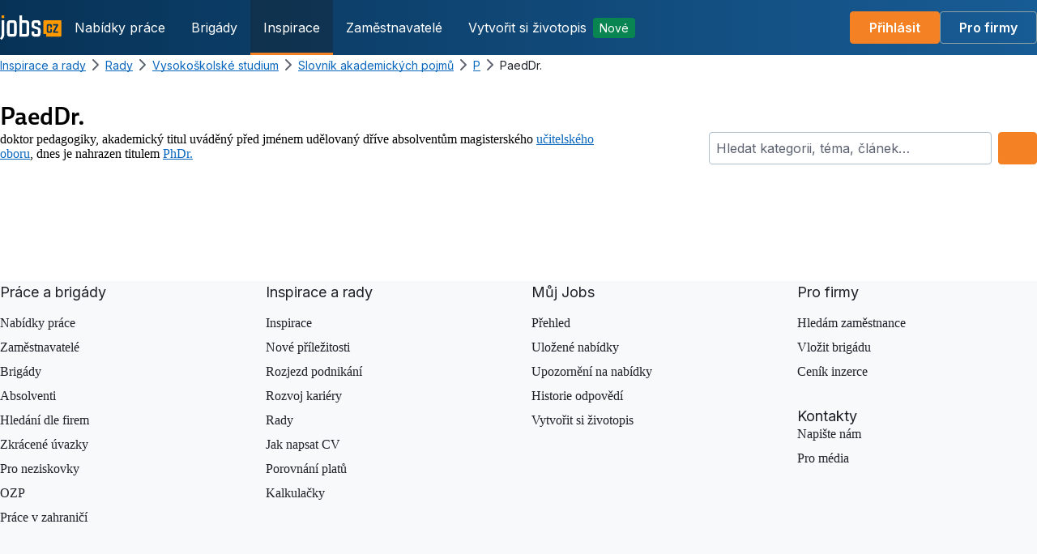

--- FILE ---
content_type: text/html; charset=UTF-8
request_url: https://www.jobs.cz/poradna/slovnik/p/paeddr/
body_size: 28003
content:
<!DOCTYPE html>
<html lang="cs">
<head>
        <meta charset="UTF-8">
        <link rel="preconnect" href="https://use.typekit.net">
        <link rel="preconnect" href="https://p.typekit.net">
        <link rel="preconnect" href="https://fonts.googleapis.com">
        <link rel="preconnect" href="https://fonts.gstatic.com" crossorigin>
                    <meta name="viewport" content="width=device-width, initial-scale=1, viewport-fit=cover">
        
        <title>PaedDr. – Poradna – Jobs.cz</title>

        
                <meta property="og:image" content="//ijobs.cz/static/images/i-lmc-cz/campaign/logo/jobs_negativ_500px.png?v=1">
        <meta property="og:image:width" content="500" />
        <meta property="og:image:height" content="267" />
    <meta property="og:title" content="PaedDr." /><meta property="og:description" content="doktor pedagogiky, akademický titul uváděný před jménem udělovaný dříve absolventům magisterského učitelského oboru, dnes je nahrazen titulem PhDr." /><meta property="og:url" content="https://www.jobs.cz/poradna/slovnik/p/paeddr/" /><meta property="og:image" content="http://i.lmc.cz/campaign/logo/jobs_negativ_500px.png" /><meta property="og:image:secure_url" content="https://i.lmc.cz/campaign/logo/jobs_negativ_500px.png" /><meta property="og:image:width" content="500" /><meta property="og:image:height" content="267" />


        
            <link type="text/plain" rel="author" href="//www.jobs.cz/humans.txt?v=2026.01.19.15.28.12-125.6be6cb8740e04e07cdc1e6f1a50fe9453e070bf0" />

        <link rel="shortcut icon" type="image/x-icon" href="//ijobs.cz/favicon.ico?v=3">
<link rel="apple-touch-icon" sizes="180x180" href="//ijobs.cz/apple-touch-icon.png?v=3">
<link rel="icon" type="image/png" sizes="32x32" href="//ijobs.cz/favicon/favicon-32x32.png?v=3">
<link rel="icon" type="image/png" sizes="16x16" href="//ijobs.cz/favicon/favicon-16x16.png?v=3">
<link rel="manifest" href="//ijobs.cz/manifest.json?v=3">
<link rel="mask-icon" href="//ijobs.cz/favicon/safari-pinned-tab.svg?v=3" color="#19325a">
<meta name="apple-mobile-web-app-title" content="Jobs.cz">
<meta name="application-name" content="Jobs.cz">
<meta name="msapplication-TileColor" content="#19325a">
<meta name="theme-color" content="#19325a">

                <link rel="stylesheet" href="https://use.typekit.net/npu0sio.css">
        <link href="https://fonts.googleapis.com/css2?family=Inter:wght@400;600&family=Caveat:wght@700&display=swap" rel="stylesheet">
    
    <link rel="stylesheet" href="https://ijobs.cz/build/Foundation.eb6dfaf4.css">
    <link rel="stylesheet" href="https://ijobs.cz/build/Helpers.5e063e15.css">
    <link rel="stylesheet" href="https://ijobs.cz/build/Components.1a632e60.css">
    <link rel="stylesheet" href="https://ijobs.cz/build/Utilities.40b989f9.css">

        
    <link rel="stylesheet" href="https://ijobs.cz/build/AdviceEntry.fc361efe.css">

    <script>
                    var jobs = jobs || {};
            jobs.areLinksAbsolute = false;
            jobs.fosRoutingUpdateScheme = function (routes) {
                var protocol = window.location.protocol;
                routes.scheme = protocol.substring(0, protocol.length - 1);
                fos.Router.setData(routes);
            };
            jobs.isDevEnvironment = false;
            jobs.isInternalRequest = false;
            jobs.isJobAdEmailOfferingEnabled = true;
            jobs.isPreview = false;
            jobs.isRecommendationEnabled = true;
            jobs.isSendingInteractionsEnabled = false;
            jobs.isTemporaryJob = false;
            jobs.isUserLoggedIn = false;
            jobs.locale = "cs";

            
            jobs.userId = "";

            window.dataLayer = window.dataLayer || [];

                        
            
            </script>

            <script src="//ijobs.cz/static/fosjsrouting/routing.js?v=1"></script>
    
    <div></div>
</head>
<body>

                            <!-- Google Tag Manager -->
<noscript>
    <iframe src="//www.googletagmanager.com/ns.html?id=GTM-TVVHFM"
            height="0" width="0" style="display:none;visibility:hidden"></iframe>
</noscript>
<script>(function (w, d, s, l, i) {
        w[l] = w[l] || [];
        w[l].push({'gtm.start': new Date().getTime(), event: 'gtm.js'});
        var f = d.getElementsByTagName(s)[0],
                j = d.createElement(s), dl = l != 'dataLayer' ? '&l=' + l : '';
        j.async = true;
        j.src = '//www.googletagmanager.com/gtm.js?id=' + i + dl;
        f.parentNode.insertBefore(j, f);
    })(window, document, 'script', 'dataLayer', 'GTM-TVVHFM');</script>
<!-- End Google Tag Manager -->
            
    <div hidden>
        <svg xmlns="http://www.w3.org/2000/svg"><symbol id="check-plain" viewBox="0 0 24 24"><path d="M12 2C10.0222 2 8.08879 2.58649 6.4443 3.6853C4.79981 4.78412 3.51809 6.3459 2.76121 8.17317C2.00433 10.0004 1.8063 12.0111 2.19215 13.9509C2.578 15.8907 3.53041 17.6725 4.92894 19.0711C6.32746 20.4696 8.10929 21.422 10.0491 21.8079C11.9889 22.1937 13.9996 21.9957 15.8268 21.2388C17.6541 20.4819 19.2159 19.2002 20.3147 17.5557C21.4135 15.9112 22 13.9778 22 12C22 9.34784 20.9464 6.8043 19.0711 4.92893C17.1957 3.05357 14.6522 2 12 2ZM17.775 8.83333L12.0667 16.575C12.0002 16.6655 11.9162 16.7417 11.8196 16.7989C11.723 16.8562 11.6159 16.8933 11.5046 16.9081C11.3933 16.9229 11.2801 16.915 11.172 16.885C11.0638 16.8549 10.9628 16.8034 10.875 16.7333L6.8 13.475C6.7144 13.4062 6.64323 13.3212 6.59058 13.2249C6.53794 13.1285 6.50486 13.0227 6.49324 12.9135C6.48163 12.8043 6.4917 12.6939 6.5229 12.5886C6.55409 12.4833 6.60578 12.3852 6.675 12.3C6.81348 12.132 7.01222 12.0248 7.2287 12.0014C7.44518 11.9781 7.6622 12.0404 7.83334 12.175L11.2333 14.8917L16.4333 7.83333C16.5645 7.65762 16.7597 7.54071 16.9766 7.50795C17.1934 7.47519 17.4144 7.52922 17.5917 7.65833C17.6817 7.7228 17.7579 7.80455 17.816 7.89882C17.8741 7.99309 17.9128 8.09798 17.9298 8.20737C17.9469 8.31676 17.942 8.42846 17.9154 8.53594C17.8888 8.64341 17.8411 8.74451 17.775 8.83333Z" fill="currentColor"/></symbol></svg>

        <svg xmlns="http://www.w3.org/2000/svg"><symbol id="info" viewBox="0 0 24 24"><path fill-rule="evenodd" clip-rule="evenodd" d="M11.7732 2.0203C9.23103 2.13587 6.8314 3.20084 5.01068 5.02159C3.75767 6.27457 2.86484 7.78985 2.38207 9.48275C1.87264 11.2691 1.87264 13.3168 2.38207 15.1031C2.86484 16.796 3.75767 18.3113 5.01068 19.5642C6.26635 20.8199 7.75555 21.6971 9.47184 22.1921C11.2398 22.702 13.3243 22.702 15.0922 22.1921C16.7998 21.6997 18.2865 20.8251 19.5412 19.5749C21.6066 17.517 22.6811 14.7579 22.5543 11.8378C22.5028 10.6532 22.2864 9.63415 21.845 8.49792C21.1478 6.70329 19.8576 5.05923 18.244 3.90929C16.8471 2.91379 15.258 2.2964 13.547 2.08452C13.2362 2.04602 12.3847 1.99289 12.205 2.00079C12.1687 2.00237 11.9744 2.01115 11.7732 2.0203ZM11.633 4.03544C9.53115 4.20572 7.57597 5.16197 6.17509 6.70485C5.87781 7.03225 5.72526 7.22119 5.49109 7.55192C4.82005 8.49968 4.31211 9.73289 4.12282 10.8739C4.02844 11.4428 4.02116 11.5443 4.02116 12.2929C4.02116 13.0416 4.02844 13.143 4.12282 13.7119C4.31211 14.8529 4.82005 16.0862 5.49109 17.0339C6.31449 18.1969 7.38256 19.1135 8.61901 19.7182C9.42522 20.1125 10.2209 20.3616 11.072 20.4861C11.8092 20.594 12.7548 20.594 13.492 20.4861C16.1691 20.0944 18.522 18.3794 19.7073 15.9559C20.1746 15.0004 20.44 14.0544 20.5313 13.0189C20.5795 12.4722 20.5551 11.6288 20.4752 11.0829C20.0834 8.40578 18.3685 6.05292 15.945 4.86765C14.9895 4.40035 14.0435 4.13492 13.008 4.0436C12.779 4.0234 11.8496 4.0179 11.633 4.03544ZM12.0101 6.67304C11.6227 6.75002 11.2515 7.03258 11.0722 7.38692C10.8039 7.91707 10.8988 8.53199 11.3136 8.95101C11.5877 9.22792 11.9114 9.36692 12.282 9.36692C12.6527 9.36692 12.9763 9.22792 13.2504 8.95101C13.4491 8.75026 13.5594 8.5435 13.6145 8.26832C13.7613 7.53515 13.2735 6.81254 12.5367 6.67156C12.333 6.63258 12.212 6.63291 12.0101 6.67304ZM10.5935 10.6109C10.4281 10.6555 10.3115 10.7203 10.1862 10.8375C9.95793 11.0509 9.85959 11.2733 9.86012 11.575C9.86067 11.8845 9.95238 12.0967 10.1778 12.3099C10.3968 12.5171 10.5831 12.5789 10.988 12.5789H11.27V14.0749V15.5709L10.6595 15.5712C10.1926 15.5715 10.0158 15.5794 9.90792 15.6048C9.36307 15.7333 9.02878 16.2913 9.16993 16.8368C9.24038 17.109 9.45875 17.3652 9.73001 17.494L9.87301 17.5619L11.0775 17.5729C11.74 17.579 12.824 17.579 13.4865 17.5729L14.691 17.5619L14.8412 17.4908C15.0286 17.402 15.2411 17.1952 15.3276 17.0173C15.604 16.4494 15.2715 15.7499 14.6561 15.6048C14.5482 15.5794 14.3715 15.5715 13.9045 15.5712L13.294 15.5709L13.2933 13.5854C13.293 12.4748 13.2835 11.5296 13.2719 11.4403C13.2447 11.231 13.1643 11.0665 13.0071 10.8984C12.8631 10.7445 12.7246 10.6602 12.5342 10.6106C12.3528 10.5634 10.7692 10.5636 10.5935 10.6109Z" fill="currentColor"/></symbol></svg>

        <svg xmlns="http://www.w3.org/2000/svg"><symbol id="warning" viewBox="0 0 24 24"><path fill-rule="evenodd" clip-rule="evenodd" d="M2 12C2 9.34784 3.05357 6.8043 4.92893 4.92893C6.8043 3.05357 9.34784 2 12 2C14.6522 2 17.1957 3.05357 19.0711 4.92893C20.9464 6.8043 22 9.34784 22 12C22 14.6522 20.9464 17.1957 19.0711 19.0711C17.1957 20.9464 14.6522 22 12 22C9.34784 22 6.8043 20.9464 4.92893 19.0711C3.05357 17.1957 2 14.6522 2 12ZM13 7.5C13 7.23478 12.8946 6.98043 12.7071 6.79289C12.5196 6.60536 12.2652 6.5 12 6.5C11.7348 6.5 11.4804 6.60536 11.2929 6.79289C11.1054 6.98043 11 7.23478 11 7.5V11.5C11 11.7652 11.1054 12.0196 11.2929 12.2071C11.4804 12.3946 11.7348 12.5 12 12.5C12.2652 12.5 12.5196 12.3946 12.7071 12.2071C12.8946 12.0196 13 11.7652 13 11.5V7.5ZM12 14.492C12.3978 14.492 12.7794 14.65 13.0607 14.9313C13.342 15.2126 13.5 15.5942 13.5 15.992C13.5 16.3898 13.342 16.7714 13.0607 17.0527C12.7794 17.334 12.3978 17.492 12 17.492C11.6022 17.492 11.2206 17.334 10.9393 17.0527C10.658 16.7714 10.5 16.3898 10.5 15.992C10.5 15.5942 10.658 15.2126 10.9393 14.9313C11.2206 14.65 11.6022 14.492 12 14.492Z" fill="currentColor"/></symbol></svg>

    </div>
    <div
     id="common-toast-container"
    
    class="Toast Toast--collapsible Toast--center Toast--tablet--center Toast--desktop--left Toast--top Toast--tablet--top Toast--desktop--bottom"

    role="log"
>
    <div class="Toast__queue" data-spirit-element="toast-queue">
                <template data-spirit-snippet="item">
            <div
    
    
    class="ToastBar ToastBar--inverted is-open"

    
    data-spirit-populate-field="item"
>
    <div class="ToastBar__box">
        <div class="ToastBar__container">
                                                <svg xmlns="http://www.w3.org/2000/svg" width="20" height="20" viewBox="0 0 24 24" fill="none" aria-hidden="true" data-spirit-populate-field="icon">
                        <use xlink:href="#" />
                    </svg>
                                        <div class="ToastBar__content">
                                <button
                    type="button"
                    data-spirit-populate-field="close-button">
                </button>
                <div data-spirit-populate-field="message"></div>
                <a href="#" data-spirit-populate-field="link"></a>
                        </div>
        </div>
            </div>
</div>
        </template>
        </div>
</div>

                
    
<header   class="Header Header--transparent Header Header--inverted  d-print-none"
>
            <a
            href="/"
            aria-label="Jobs.cz"
        >
            <svg width="76" height="31" viewBox="0 0 76 31" fill="none" xmlns="http://www.w3.org/2000/svg">
    <path d="M5.22485 0H1.93945V3.29967H5.22485V0Z" fill="#FF9900"/>
    <path d="M75.8336 24.9908V7.24832C75.8336 6.49102 75.1873 5.896 74.3255 5.896H55.0979C54.29 5.896 53.5898 6.49102 53.5898 7.24832V23.0435H56.8752V26.3431H74.2717C75.1873 26.3431 75.8336 25.7481 75.8336 24.9908ZM64.0923 15.0918H62.2073V13.1445C62.2073 12.7117 61.8303 12.6035 61.7225 12.6035H60.1068C59.9452 12.6035 59.622 12.7117 59.622 13.1445V19.1488C59.622 19.5274 59.8913 19.6897 60.1068 19.6897H61.7225C61.938 19.6897 62.2073 19.5274 62.2073 19.1488V16.9851H64.0923V19.1488C64.0923 21.583 62.4766 21.583 61.7225 21.583H59.4066L59.3527 21.5289C58.2756 21.3666 57.737 20.5552 57.737 19.1488V13.1445C57.737 11.2512 58.7603 10.8185 59.3527 10.7103H59.4605H59.5682H61.7764C63.3922 10.7103 64.1462 11.4676 64.1462 13.1445V15.0918H64.0923ZM71.7942 12.5494L67.8625 19.6356H71.7942V21.5289H65.4388V19.7979L69.4244 12.5494H65.4388V10.6562H71.848V12.5494H71.7942Z" fill="#FF9900"/>
    <path d="M31.6683 5.89613H27.3596V0H24.0742V13.1716V26.3433H27.3596H31.6683C33.6611 26.3433 36.0848 26.0187 36.0848 21.9077V10.4399C36.0309 6.43706 33.6611 5.89613 31.6683 5.89613ZM32.7455 21.9077C32.7455 22.9354 31.8838 23.0436 31.6145 23.0436H27.3058V9.19581H31.6145C31.8838 9.19581 32.7455 9.41218 32.7455 10.4399V21.9077Z" fill="white"/>
    <path d="M16.2113 5.896H13.0336C11.0408 5.896 8.61719 6.43693 8.61719 10.4398V21.9075C8.61719 26.0186 11.0408 26.3431 13.0336 26.3431H16.2113C18.2041 26.3431 20.6277 26.0186 20.6277 21.9075V10.4398C20.6277 6.43693 18.2041 5.896 16.2113 5.896ZM17.3423 21.9075C17.3423 22.9353 16.4806 23.0435 16.2113 23.0435H13.0336C12.7643 23.0435 11.9026 22.9353 11.9026 21.9075V10.4398C11.9026 9.41204 12.7643 9.19567 13.0336 9.19567H16.2113C16.4806 9.19567 17.3423 9.41204 17.3423 10.4398V21.9075Z" fill="white"/>
    <path d="M50.196 12.279V10.4398C50.196 6.49102 47.7723 5.896 45.7795 5.896H43.4097C41.417 5.896 38.9933 6.43693 38.9933 10.4398V11.9544V13.1445C38.9933 13.6313 39.2087 15.0918 41.417 16.0114L45.8872 17.4178C45.8872 17.4178 46.8567 17.6883 46.8567 18.9865V21.8534C46.8567 22.8812 45.995 22.9894 45.7257 22.9894H43.3559C43.0866 22.9894 42.2248 22.8812 42.2248 21.8534V19.7438H38.9395V21.8534C38.9395 25.9645 41.3631 26.2891 43.3559 26.2891H45.7257C47.7184 26.2891 50.1421 25.9645 50.1421 21.8534V18.9865V18.0669C50.1421 16.8228 49.6574 15.5786 47.2337 14.6591C44.8101 13.7395 42.925 13.2526 42.7096 13.1445C42.4941 12.9822 42.2787 12.7117 42.2787 11.9544V10.3857C42.2787 9.35795 43.1404 9.14158 43.4097 9.14158H45.7795C46.0488 9.14158 46.9106 9.35795 46.9106 10.3857V12.2249H50.196V12.279Z" fill="white"/>
    <path d="M1.93892 24.0172C1.93892 26.5054 0 28.2905 0 28.2905L1.77734 30.0756C1.77734 30.0756 5.22431 27.9118 5.22431 24.0172V5.896H1.93892V24.0172Z" fill="white"/>
</svg>
        </a>

                    <div   class="HeaderMobileActions"
>
                                        <a
     rel="nofollow"
    
    class="Button Button--primary Button--medium"

    href="/prihlasit-se/?ref=https://www.jobs.cz/poradna/slovnik/p/paeddr/"
>Přihlásit</a>
                                <button
     aria-controls="header-dialog" aria-expanded="false" data-spirit-target="#header-dialog" data-spirit-toggle="offcanvas"
    
    class="Button Button--inverted Button--medium Button--square"

    type="button"
    
>        <svg xmlns="http://www.w3.org/2000/svg" width="24" height="24" viewBox="0 0 24 24" fill="none" id="a1fcc7134edb5d176925f0fd5ddd9d42" aria-hidden="true">
<path fill-rule="evenodd" clip-rule="evenodd" d="M2 6C2 5.44772 2.44772 5 3 5H21C21.5523 5 22 5.44772 22 6C22 6.55228 21.5523 7 21 7H3C2.44772 7 2 6.55228 2 6ZM2 12C2 11.4477 2.44772 11 3 11H21C21.5523 11 22 11.4477 22 12C22 12.5523 21.5523 13 21 13H3C2.44772 13 2 12.5523 2 12ZM2 18C2 17.4477 2.44772 17 3 17H21C21.5523 17 22 17.4477 22 18C22 18.5523 21.5523 19 21 19H3C2.44772 19 2 18.5523 2 18Z" fill="currentColor"/>
</svg>

        <span   class="accessibility-hidden"
>Menu</span>
    </button>
</div>
        
        <nav  aria-label="Hlavní navigace"  class="HeaderDesktopActions"
>
        <ul   class="HeaderNav"
>
            <li   class="HeaderNavItem"
>
                <a
     data-link="search-link"
    
    class="HeaderLink"

    href="/prace/"
    
>
    Nabídky práce</a>
        </li>

                    <li   class="HeaderNavItem"
>
                    <a
     data-link="search-temporary-link"
    
    class="HeaderLink"

    href="/brigady/"
    
>
    Brigády</a>
            </li>

            <li   class="HeaderNavItem"
>
                    <a
    
    
    class="HeaderLink HeaderLink--current"

    href="/poradna/"
    aria-current=page
>
    Inspirace</a>
            </li>

            <li   class="HeaderNavItem"
>
                    <a
    
    
    class="HeaderLink"

    href="/spolecnosti/"
    
>
    Zaměstnavatelé</a>
            </li>
        
        <li   class="HeaderNavItem"
>
                                <div
    
    
    class="Tooltip"

    data-spirit-element="tooltip"
>
                        <a
     aria-describedby="cv-tooltip" data-spirit-toggle="tooltip" data-spirit-target="#cv-tooltip"
    
    class="HeaderLink"

    href="/zivotopis/"
    
>
                            Vytvořit si životopis
                        <span   class="Tag Tag--success Tag--small ml-400"
>                            Nové
                        </span>
                    </a>
                    <div
    
    
    class="TooltipPopover is-hidden is-hidden"

    id="cv-tooltip"
    data-spirit-placement="bottom"
    data-spirit-enable-flipping="true"
    data-spirit-enable-flipping-cross-axis="true"
    
    
    data-spirit-enable-shifting="true"
    data-spirit-enable-sizing="true"
    data-spirit-trigger="hover"
>
                            Napište si skvělý životopis. Můžete si ho uložit, vytisknout nebo poslat do světa.
                            <span class="TooltipPopover__arrow" data-spirit-element="arrow"></span>
</div>
                </div>
                    </li>
    </ul>
</nav>

        <nav  aria-label="Uživatelská zóna"  class="HeaderDesktopActions HeaderDesktopActions--end"
>
                                    <a
     rel="nofollow"
    
    class="Button Button--primary Button--medium"

    href="/prihlasit-se/?ref=https://www.jobs.cz/poradna/slovnik/p/paeddr/"
>Přihlásit</a>
    <a
    
    
    class="Button Button--inverted Button--medium"

    href="//firmy.jobs.cz/"
>Pro firmy</a>
                    </nav>
    </header>
<dialog
    
    
    class="HeaderDialog"

    id="header-dialog"
>
    <div class="HeaderDialog__panel">
        <div class="HeaderDialog__content">
                <button
    
    
    class="HeaderDialogCloseButton"

    type="button"
    data-spirit-dismiss="offcanvas"
    data-spirit-target="#header-dialog"
    aria-controls="header-dialog"
    aria-expanded="false"
>
    <svg xmlns="http://www.w3.org/2000/svg" width="24" height="24" viewBox="0 0 24 24" fill="none" id="a79dff7a255f69bbe6e39d594aa2275b" aria-hidden="true">
<path fill-rule="evenodd" clip-rule="evenodd" d="M5.29289 5.29289C5.68342 4.90237 6.31658 4.90237 6.70711 5.29289L12 10.5858L17.2929 5.29289C17.6834 4.90237 18.3166 4.90237 18.7071 5.29289C19.0976 5.68342 19.0976 6.31658 18.7071 6.70711L13.4142 12L18.7071 17.2929C19.0976 17.6834 19.0976 18.3166 18.7071 18.7071C18.3166 19.0976 17.6834 19.0976 17.2929 18.7071L12 13.4142L6.70711 18.7071C6.31658 19.0976 5.68342 19.0976 5.29289 18.7071C4.90237 18.3166 4.90237 17.6834 5.29289 17.2929L10.5858 12L5.29289 6.70711C4.90237 6.31658 4.90237 5.68342 5.29289 5.29289Z" fill="currentColor"/>
</svg>

    <span   class="accessibility-hidden"
>Close</span>
</button>
    <nav  aria-label="Main navigation"  class="HeaderDialogActions HeaderDialogActions--primary"
>
        <ul   class="HeaderDialogNav"
>
            <li   class="HeaderDialogNavItem"
>
                <a
     data-link="search-link"
    
    class="HeaderDialogLink"

    href="/prace/"
    
>
    Nabídky práce</a>
        </li>

                    <li   class="HeaderDialogNavItem"
>
                    <a
     data-link="search-temporary-link"
    
    class="HeaderDialogLink"

    href="/brigady/"
    
>
    Brigády</a>
            </li>

            <li   class="HeaderDialogNavItem"
>
                    <a
    
    
    class="HeaderDialogLink HeaderDialogLink--current"

    href="/poradna/"
    aria-current=page
>
    Inspirace</a>
            </li>

            <li   class="HeaderDialogNavItem"
>
                    <a
    
    
    class="HeaderDialogLink"

    href="/spolecnosti/"
    
>
    Zaměstnavatelé</a>
            </li>
        
        <li   class="HeaderDialogNavItem"
>
                <a
     aria-describedby="cv-tooltip-main-navigation"
    
    class="HeaderDialogLink"

    href="/zivotopis/"
    
>
                    Vytvořit si životopis
                                    <span   class="Tag Tag--success Tag--small ml-400"
>                        Nové
                    </span>
                            </a>
        </li>
    </ul>
</nav>
    <nav  aria-label="User menu"  class="HeaderDialogActions HeaderDialogActions--secondary"
>
                    <a
     rel="nofollow"
    
    class="Button Button--primary Button--medium"

    href="/prihlasit-se/?ref=https://www.jobs.cz/poradna/slovnik/p/paeddr/"
>Přihlásit</a>
    <a
    
    
    class="Button Button--inverted Button--medium"

    href="//firmy.jobs.cz/"
>Pro firmy</a>
    </nav>
        </div>
    </div>
</dialog>

<dialog
    
    
    class="HeaderDialog"

    id="header-dialog-user-menu"
>
    <div class="HeaderDialog__panel">
        <div class="HeaderDialog__content">
                <button
    
    
    class="HeaderDialogCloseButton"

    type="button"
    data-spirit-dismiss="offcanvas"
    data-spirit-target="#header-dialog-user-menu"
    aria-controls="header-dialog-user-menu"
    aria-expanded="false"
>
    <svg width="24" height="24" fill="none" viewBox="0 0 24 24" aria-hidden="true"><use href="#a79dff7a255f69bbe6e39d594aa2275b"/></svg>

    <span   class="accessibility-hidden"
>Close</span>
</button>
    <nav  aria-label="User menu"  class="HeaderDialogActions HeaderDialogActions--secondary"
>
                    <a
     rel="nofollow"
    
    class="Button Button--primary Button--medium"

    href="/prihlasit-se/?ref=https://www.jobs.cz/poradna/slovnik/p/paeddr/"
>Přihlásit</a>
    <a
    
    
    class="Button Button--inverted Button--medium"

    href="//firmy.jobs.cz/"
>Pro firmy</a>
    </nav>
        </div>
    </div>
</dialog>

                

<div   class="Container"
><section
    
    
    class="Subheader"

>
    <div
    
    
    class="Subheader__header"

>
        <nav   class="Breadcrumbs"
 aria-label="Breadcrumb">
<ol><li   class="d-none d-tablet-flex"
><a
     aria-current="false"
    href="https://www.jobs.cz/poradna"
    
    class="link-primary link-underlined"

>            Inspirace a rady
        </a><svg xmlns="http://www.w3.org/2000/svg" width="24" height="24" viewBox="0 0 24 24" fill="none" id="fa2b65b7e049d1eae33532715c70980f" aria-hidden="true"><path fill-rule="evenodd" clip-rule="evenodd" d="M8.29289 5.29289C8.68342 4.90237 9.31658 4.90237 9.70711 5.29289L15.7071 11.2929C16.0976 11.6834 16.0976 12.3166 15.7071 12.7071L9.70711 18.7071C9.31658 19.0976 8.68342 19.0976 8.29289 18.7071C7.90237 18.3166 7.90237 17.6834 8.29289 17.2929L13.5858 12L8.29289 6.70711C7.90237 6.31658 7.90237 5.68342 8.29289 5.29289Z" fill="currentColor"/></svg></li><li   class="d-none d-tablet-flex"
><a
     aria-current="false"
    href="https://www.jobs.cz/poradna/rady/"
    
    class="link-primary link-underlined"

>            Rady
        </a><svg width="24" height="24" fill="none" viewBox="0 0 24 24" aria-hidden="true"><use href="#fa2b65b7e049d1eae33532715c70980f"/></svg></li><li   class="d-none d-tablet-flex"
><a
     aria-current="false"
    href="https://www.jobs.cz/poradna/rady/vysokoskolske-studium/"
    
    class="link-primary link-underlined"

>            Vysokoškolské studium
        </a><svg width="24" height="24" fill="none" viewBox="0 0 24 24" aria-hidden="true"><use href="#fa2b65b7e049d1eae33532715c70980f"/></svg></li><li   class="d-none d-tablet-flex"
><a
     aria-current="false"
    href="https://www.jobs.cz/poradna/slovnik/"
    
    class="link-primary link-underlined"

>            Slovník akademických pojmů
        </a><svg width="24" height="24" fill="none" viewBox="0 0 24 24" aria-hidden="true"><use href="#fa2b65b7e049d1eae33532715c70980f"/></svg></li><li   class="d-tablet-none"
><svg xmlns="http://www.w3.org/2000/svg" width="24" height="24" viewBox="0 0 24 24" fill="none" id="421fdea4d7e5f5b250c10b634f7b9366" aria-hidden="true"><path fill-rule="evenodd" clip-rule="evenodd" d="M15.7071 5.29289C16.0976 5.68342 16.0976 6.31658 15.7071 6.70711L10.4142 12L15.7071 17.2929C16.0976 17.6834 16.0976 18.3166 15.7071 18.7071C15.3166 19.0976 14.6834 19.0976 14.2929 18.7071L8.29289 12.7071C7.90237 12.3166 7.90237 11.6834 8.29289 11.2929L14.2929 5.29289C14.6834 4.90237 15.3166 4.90237 15.7071 5.29289Z" fill="currentColor"/></svg><a
     aria-current="false"
    href="https://www.jobs.cz/poradna/slovnik/p/"
    
    class="link-primary link-underlined"

>            Inspirace a rady
        </a></li><li   class="d-none d-tablet-flex"
><a
     aria-current="false"
    href="https://www.jobs.cz/poradna/slovnik/p/"
    
    class="link-primary link-underlined"

>            P
        </a><svg width="24" height="24" fill="none" viewBox="0 0 24 24" aria-hidden="true"><use href="#fa2b65b7e049d1eae33532715c70980f"/></svg></li><li   class="d-none d-tablet-flex"
><a
     aria-current="page"
    href="https://www.jobs.cz/poradna/slovnik/p/paeddr/"
    
    class="link-secondary"

>            PaedDr.
        </a></li></ol></nav>
</div>

<div
    
    
    class="Subheader__body"

>
    <div
    
    
    class="Subheader__content"

>
        <h1
    
    
    class="Subheader__title"

>
            PaedDr.
    </h1>
</div>

</div>

</section>

<div class="AdviceLayoutGridWrapper">
    <div
    
    class="Grid"

    
><div
    
    class="GridItem"

    style="--grid-item-column-start: 1;--grid-item-column-end: 13;--grid-item-column-end-desktop: 8;"
>    <div
    
    
    class="RichContent mb-800 mb-tablet-0"

>
            <p>doktor pedagogiky, akademický titul uváděný před jménem udělovaný dříve absolventům magisterského <a href="http://www.jobs.cz/vysoke-skoly/ucitelstvi-a-sport" title="Studium učitelství na vysoké škole" target="_top" class="external-link">učitelského oboru</a>, dnes je nahrazen titulem <a href="/slovnik/p/phdr/" class="internal-link">PhDr.</a></p>

    </div>
</div>
<div
    
    class="GridItem"

    style="--grid-item-column-start: 1;--grid-item-column-start-desktop: 9;--grid-item-column-end: 13;"
>    
<form
    method="get"
    action="/poradna/hledat/"
    
    
    class="AdviceSearch d-none d-desktop-flex"

><div   class="TextField mr-400"
 ><label for="search" class="TextField__label TextField__label--hidden"
>Hledat kategorii, téma, článek…</label><input
                 placeholder="Hledat kategorii, téma, článek…"
                type="text"
                id="search"
                name="srch"
                class="TextField__input"
                
                
                
                
            /></div><button
    
    
    class="Button Button--primary Button--medium Button--square"

    type="submit"
    
><svg xmlns="http://www.w3.org/2000/svg" width="24" height="24" viewBox="0 0 24 24" fill="none" id="0b030f932056ee26f2a78b61d3405eb8" aria-hidden="true"><path fill-rule="evenodd" clip-rule="evenodd" d="M11 4C7.13401 4 4 7.13401 4 11C4 14.866 7.13401 18 11 18C12.8859 18 14.5977 17.2542 15.8564 16.0414C15.8827 16.0072 15.9115 15.9742 15.9429 15.9429C15.9742 15.9115 16.0072 15.8827 16.0414 15.8564C17.2542 14.5977 18 12.8859 18 11C18 7.13401 14.866 4 11 4ZM18.0319 16.6177C19.2635 15.078 20 13.125 20 11C20 6.02944 15.9706 2 11 2C6.02944 2 2 6.02944 2 11C2 15.9706 6.02944 20 11 20C13.125 20 15.078 19.2635 16.6177 18.0319L20.2929 21.7071C20.6834 22.0976 21.3166 22.0976 21.7071 21.7071C22.0976 21.3166 22.0976 20.6834 21.7071 20.2929L18.0319 16.6177Z" fill="currentColor"/></svg></button></form></div>
</div>
</div>
</div>

    <footer
    
    
    class="Footer d-print-none py-1200"

>
    
<div   class="Container"
>                    <div
    
    class="Grid Grid--cols-2 Grid--tablet--cols-4"

    
>                <nav aria-labelledby="footer-jobs-navigation">
    <h3 class="typography-body-large-text-regular mb-600">
        <a
            href="/prace/"
            id="footer-jobs-navigation"
            class="link-secondary"
            data-link="search-link"
        >Práce a brigády</a>
    </h3>
    <ul class="Footer__list mb-600">
        <li>
            <a
                href="/prace/"
                class="link-secondary"
                data-link="search-link"
            >Nabídky práce</a>
        </li>
        <li>
            <a
                href="/spolecnosti/"
                class="link-secondary"
            >Zaměstnavatelé</a>
        </li>
        <li>
            <a
                href="/brigady/"
                class="link-secondary"
                data-link="search-temporary-link"
            >Brigády</a>
        </li>
        <li>
            <a
                href="/absolvent/"
                class="link-secondary"
            >Absolventi</a>
        </li>
        <li>
            <a
                href="/hledani-dle-firem/"
                class="link-secondary"
            >Hledání dle firem</a>
        </li>
        <li>
            <a
                href="/prace/zkraceny-uvazek/"
                class="link-secondary"
            >Zkrácené úvazky</a>
        </li>
        <li>
            <a
                href="/neziskovky/"
                class="link-secondary"
            >Pro neziskovky</a>
        </li>
        <li>
            <a
                href="/prace/?disabled=1"
                class="link-secondary"
            >OZP</a>
        </li>
        <li>
            <a
                href="/prace/zahranici/"
                class="link-secondary"
            >Práce v zahraničí</a>
        </li>
    </ul>
</nav>
                <nav aria-labelledby="footer-advice-navigation">
    <h3 class="typography-body-large-text-regular mb-600">
        <a
            href="/poradna/"
            id="footer-advice-navigation"
            class="link-secondary"
        >Inspirace a rady</a>
    </h3>
    <ul class="Footer__list mb-600">
        <li>
            <a
                href="/poradna/"
                class="link-secondary"
            >Inspirace</a>
        </li>
        <li>
            <a
                href="/poradna/stitek/nove-prilezitosti/"
                class="link-secondary"
            >Nové příležitosti</a>
        </li>
        <li>
            <a
                href="/poradna/stitek/rozjezd-podnikani/"
                class="link-secondary"
            >Rozjezd podnikání</a>
        </li>
        <li>
            <a
                href="/poradna/stitek/rozvoj-kariery/"
                class="link-secondary"
            >Rozvoj kariéry</a>
        </li>
        <li>
            <a
                href="/poradna/rady/"
                class="link-secondary"
            >Rady</a>
        </li>
        <li>
            <a
                href="/poradna/rady/rady-pro-uchazece/"
                class="link-secondary"
            >Jak napsat CV</a>
        </li>
        <li>
            <a
                href="https://www.platy.cz/pruzkum-platu?utm_source=jobs&amp;utm_medium=referral_footer"
                target="_blank"
                class="link-secondary"
            >Porovnání platů</a>
        </li>
        <li>
            <a
                href="/poradna/kalkulacky/"
                class="link-secondary"
            >Kalkulačky</a>
        </li>
    </ul>
</nav>
                <nav aria-labelledby="footer-user-navigation">
    <h3 class="typography-body-large-text-regular mb-600">
        <a
            href="/osobni/prehled/"
            id="footer-user-navigation"
            class="link-secondary"
            rel="nofollow"
        >Můj Jobs</a>
    </h3>
    <ul class="Footer__list mb-600">
        <li>
            <a
                href="/osobni/prehled/"
                class="link-secondary"
                rel="nofollow"
            >Přehled</a>
        </li>
        <li>
            <a
                href="/osobni/ulozene-nabidky/"
                class="link-secondary"
                rel="nofollow"
            >Uložené nabídky</a>
        </li>
        <li>
            <a
                href="/osobni/upozorneni-na-nabidky/"
                class="link-secondary"
                rel="nofollow"
            >Upozornění na nabídky</a>
        </li>
        <li>
            <a
                href="/osobni/historie-odpovedi/"
                class="link-secondary"
                rel="nofollow"
            >Historie odpovědí</a>
        </li>
        <li>
            <a
                href="/zivotopis/"
                class="link-secondary"
                rel="nofollow"
            >Vytvořit si životopis</a>
        </li>
    </ul>
</nav>
                <div>
    <nav aria-labelledby="footer-company-navigation">
        <h3 class="typography-body-large-text-regular mb-600">
            <a
                href="//firmy.jobs.cz/"
                id="footer-company-navigation"
                class="link-secondary"
            >Pro firmy</a>
        </h3>
        <ul class="Footer__list mb-600">
            <li>
                <a
                    href="//firmy.jobs.cz/"
                    class="link-secondary"
                >Hledám zaměstnance</a>
            </li>
            <li>
                <a
                    href="//firmy.jobs.cz/brigady/"
                    class="link-secondary"
                >Vložit brigádu</a>
            </li>
            <li>
                <a
                    href="https://www.teamio.com/cenik/cenik-alma-career-cs-czk.pdf"
                    target="_blank"
                    class="link-secondary"
                >Ceník inzerce</a>
            </li>
        </ul>
    </nav>

    <nav class="mt-800" aria-labelledby="footer-contact-navigation">
        <h3 class="typography-body-large-text-regular">
            <a
                href="https://www.almacareer.com/cz/kontakty"
                id="footer-contact-navigation"
                class="link-secondary"
            >Kontakty</a>
        </h3>
        <ul class="Footer__list mb-600">
            <li>
                <a
                    href="/kontakt/"
                    class="link-secondary"
                >Napište nám</a>
            </li>
            <li>
                <a
                    href="https://www.almacareer.com/cz/kontakty"
                    class="link-secondary"
                >Pro média</a>
            </li>
        </ul>
    </nav>
</div>
            </div>
            <div class="Footer__social mt-600 mt-tablet-800 mb-800">
    
            <a
     aria-label="Sledujte Jobs.cz na Facebooku" title="Sledujte Jobs.cz na Facebooku"
    
    class="Button Button--tertiary Button--medium Button--square"

    href="https://bit.ly/fcbJobs"
>            <svg xmlns="http://www.w3.org/2000/svg" width="24" height="24" viewBox="0 0 24 24" fill="none" id="9a62c934a054455e4d858cc96f84bab5" aria-hidden="true">
<path d="M24 12C24 5.37258 18.6274 0 12 0C5.37258 0 0 5.37258 0 12C0 17.9895 4.3882 22.954 10.125 23.8542V15.4688H7.07812V12H10.125V9.35625C10.125 6.34875 11.9166 4.6875 14.6576 4.6875C15.9701 4.6875 17.3438 4.92188 17.3438 4.92188V7.875H15.8306C14.34 7.875 13.875 8.80008 13.875 9.75V12H17.2031L16.6711 15.4688H13.875V23.8542C19.6118 22.954 24 17.9895 24 12Z" fill="currentColor"/>
</svg>

        </a>
            <a
     aria-label="Sledujte Jobs.cz na X" title="Sledujte Jobs.cz na X"
    
    class="Button Button--tertiary Button--medium Button--square"

    href="https://bit.ly/JobsTW"
>            <svg xmlns="http://www.w3.org/2000/svg" width="24" height="24" viewBox="0 0 24 24" fill="none" id="76336e0ef82129ad216f4dd4a39d380e" aria-hidden="true">
<path fill-rule="evenodd" clip-rule="evenodd" d="M2.66303 2.01536C2.44675 2.06162 2.26107 2.18742 2.14003 2.3697C1.97196 2.62279 1.95427 2.93215 2.09191 3.21093C2.11331 3.2543 2.22286 3.40663 2.44303 3.6992C2.61903 3.93307 4.31103 6.17924 6.20303 8.69068C8.09503 11.2021 9.64303 13.2602 9.64303 13.2642C9.64303 13.2682 8.16883 14.8523 6.36703 16.7844C4.56523 18.7166 3.03204 20.3609 2.95995 20.4386C2.77466 20.6381 2.71932 20.7259 2.67328 20.8934C2.65422 20.9628 2.65174 20.9862 2.6514 21.0997C2.65099 21.2401 2.66043 21.2961 2.70326 21.4069C2.79603 21.6471 3.00355 21.8343 3.25903 21.9084C3.3464 21.9337 3.52179 21.9437 3.61167 21.9284C3.77021 21.9014 3.9189 21.8309 4.03247 21.7289C4.05525 21.7084 5.55658 20.1014 7.36875 18.1577C9.18091 16.214 10.6662 14.6239 10.6693 14.6242C10.6725 14.6245 11.8612 16.1997 13.311 18.1247C14.7608 20.0497 15.9658 21.6456 15.9887 21.6711C16.0701 21.7617 16.2067 21.8508 16.3271 21.8917C16.4647 21.9385 16.3002 21.9357 18.8859 21.9356C21.1716 21.9355 21.2617 21.9349 21.331 21.9205C21.6514 21.8541 21.8966 21.6177 21.9768 21.2981C22.0028 21.1945 22.0024 21.0091 21.976 20.9082C21.9508 20.812 21.9125 20.7236 21.8658 20.6536C21.8445 20.6217 20.1447 18.3626 18.0885 15.6333L14.35 10.6709L14.3959 10.6213C14.4212 10.594 15.9505 8.95392 17.7945 6.97664C19.6384 4.99936 21.165 3.35776 21.1871 3.32864C21.4072 3.03741 21.4063 2.62821 21.1851 2.33142C21.0755 2.18453 20.9091 2.0717 20.731 2.02354C20.6345 1.99744 20.4527 1.99286 20.351 2.01398C20.2045 2.0444 20.0662 2.11338 19.9656 2.20608C19.9384 2.23116 18.4353 3.84019 16.6253 5.78169C14.8153 7.72319 13.3318 9.31146 13.3287 9.31118C13.3256 9.3109 12.1368 7.73568 10.687 5.81069C9.23723 3.88569 8.03227 2.28981 8.00934 2.26427C7.92798 2.17369 7.79137 2.08462 7.671 2.04368C7.53328 1.99683 7.69865 1.99964 5.10815 2.00025C2.84184 2.00078 2.72786 2.00149 2.66303 2.01536ZM4.51103 3.66799C4.51103 3.67036 7.32478 7.40716 10.7638 11.972L17.0166 20.2717H18.2518C18.9312 20.2717 19.487 20.2698 19.487 20.2674C19.487 20.2651 17.996 18.2842 16.1737 15.8654C14.3513 13.4467 11.5375 9.71179 9.92072 7.56569L6.98117 3.66369H5.7461C5.06681 3.66369 4.51103 3.66562 4.51103 3.66799Z" fill="currentColor"/>
</svg>

        </a>
            <a
     aria-label="Sledujte Jobs.cz na Youtube" title="Sledujte Jobs.cz na Youtube"
    
    class="Button Button--tertiary Button--medium Button--square"

    href="https://bit.ly/JobsczYT"
>            <svg xmlns="http://www.w3.org/2000/svg" width="24" height="24" viewBox="0 0 24 24" fill="none" id="fd96f8d5010df06be6e381efe04169bc" aria-hidden="true">
<path d="M23.7609 7.64219C23.7609 7.64219 23.5266 5.9875 22.8047 5.26094C21.8906 4.30469 20.8688 4.3 20.4 4.24375C17.0438 4 12.0047 4 12.0047 4H11.9953C11.9953 4 6.95625 4 3.6 4.24375C3.13125 4.3 2.10938 4.30469 1.19531 5.26094C0.473438 5.9875 0.24375 7.64219 0.24375 7.64219C0.24375 7.64219 0 9.5875 0 11.5281V13.3469C0 15.2875 0.239062 17.2328 0.239062 17.2328C0.239062 17.2328 0.473437 18.8875 1.19062 19.6141C2.10469 20.5703 3.30469 20.5375 3.83906 20.6406C5.76094 20.8234 12 20.8797 12 20.8797C12 20.8797 17.0438 20.8703 20.4 20.6313C20.8688 20.575 21.8906 20.5703 22.8047 19.6141C23.5266 18.8875 23.7609 17.2328 23.7609 17.2328C23.7609 17.2328 24 15.2922 24 13.3469V11.5281C24 9.5875 23.7609 7.64219 23.7609 7.64219ZM9.52031 15.5547V8.80937L16.0031 12.1937L9.52031 15.5547Z" fill="currentColor"/>
</svg>

        </a>
    </div>
                <div class="Footer__copyright">
    <div class="typography-body-medium-text-regular">
        <a
            href="#"
            class="link-secondary"
            data-cc="c-settings"
        >Používáme cookies</a>,
        viz
        <a
            href="https://almacareer.com/gdpr"
            class="link-secondary"
        >Zásady ochrany soukromí</a>
    </div>

    <a
        href="https://almacareer.com/legal/cz/podminky-pouzivani/produktove-podminky/jobs-prace"
        class="link-secondary"
    >Podmínky používání</a>

    <a
        href="https://www.almacareer.com/cz/narizeni-o-digitalnich-sluzbach"
        class="link-secondary"
    >Reklama a transparentnost</a>

            <div class="Footer__copyright">
            
                            <a
                    href="/"
                    class="link-secondary"
                >
                    Čeština
                </a>

                <a
                    href="/en/"
                    class="link-secondary"
                >
                    English
                </a>
                    </div>
    </div>
    </div>
</footer>

<div class="d-print-none">
    <footer class="almc-footer" id="almc-footer" data-footer-id="base" data-footer-version="8">
    <div class="almc-footer__container">

        <h3 class="almc-footer__heading">We are a member of  <span class="almc-footer__heading-decoration">Alma Career</span> family.</h3>

        <div class="almc-footer__regions">
            <div class="almc-footer__region almc-footer__region--central-europe">
                <h4 class="almc-footer__region-heading">Central Europe</h4>

                <ul class="almc-footer__region-list">
                    <li>
                        <a href="https://www.jobs.cz/" title="Jobs.cz – největší kariérní portál v ČR.">
                            Jobs.cz
                        </a>
                    </li>
                    <li>
                        <a href="https://www.profesia.sk/" title="PROFESIA.SK | Práca, zamestnanie, ponuka práce, brigády, voľné pracovné miesta">
                            Profesia.sk
                        </a>
                    </li>
                    <li>
                        <a href="https://www.profesia.cz/" title="Tisíce pracovních příležitostí pro každého.">
                            Profesia.cz
                        </a>
                    </li>
                    <li>
                        <a href="https://www.prace.cz/" title="Prace.cz – nejvíce pracovních nabídek na jednom místě.">
                            Prace.cz
                        </a>
                    </li>
                    <li>
                        <a href="https://www.pracazarohom.sk/" title="Prestaňte dochádzať a nájdite si prácu blízko domova. U nás si nájdete prácu, ktorá vám bude vyhovovať, či už v malej rodinnej firme alebo vo veľkej spoločnosti.">
                            Práca za rohom
                        </a>
                    </li>
                    <li>
                        <a href="https://www.pracezarohem.cz/" title="Na Práci za rohem máte největší šanci najít si práci blízko domova, bez dojíždění.">
                            Práce za rohem
                        </a>
                    </li>
                    <li>
                        <a href="https://www.atmoskop.cz/" title="Na Atmoskop.cz najdete pracovní nabídky firem přesně podle vašich představ.">
                            Atmoskop
                        </a>
                    </li>
                    <li>
                        <a href="https://www.nelisa.com/" title="Náborové kampaně snadněji, než kdy dříve">
                            Nelisa.com
                        </a>
                    </li>
                    <li>
                        <a href="https://www.arnold-robot.com/" title="Arnold Robot – A chatbot that coaxes it out of employees">
                            Arnold
                        </a>
                    </li>
                    <li>
                        <a href="https://www.teamio.com/" title="Teamio – váš partner pro profesionální nábor.">
                            Teamio
                        </a>
                    </li>
                    <li>
                        <a href="https://www.seduo.cz/" title="Největší česko-slovenská online vzdělávací platforma s kurzy od hvězd ve svých oborech.">
                            Seduo.cz
                        </a>
                    </li>
                    <li>
                        <a href="https://www.seduo.sk/" title="Najväčšia česko-slovenská online vzdelávacia platforma s videokurzami.">
                            Seduo.sk
                        </a>
                    </li>
                    <li>
                        <a href="https://www.platy.cz/" title="Porovnávač platů v Českej republike, Průzkum mezd na trhu.">
                            Platy.cz
                        </a>
                    </li>
                    <li>
                        <a href="https://www.platy.sk/" title="Porovnávač platov na Slovensku, Prieskum miezd na trhu.">
                            Platy.sk
                        </a>
                    </li>
                    <li>
                        <a href="https://www.paylab.com/" title="Salaries by job positions in the world – Paylab.com">
                            Paylab.com
                        </a>
                    </li>
                </ul>

            </div>
            <div class="almc-footer__region almc-footer__region--baltics">
                <h4 class="almc-footer__region-heading">Baltics</h4>

                <ul class="almc-footer__region-list">
                    <li>
                        <a href="https://www.cvonline.lt/" title="Naujausi darbo pasiūlymai (3000+) | CVonline.lt">
                            CVonline.lt
                        </a>
                    </li>
                    <li>
                        <a href="https://www.cv.lv/" title="Sākums | CV-Online – darba piedāvājumi, vakances, CV, personāla atlase">
                            CV.lv
                        </a>
                    </li>
                    <li>
                        <a href="https://www.cv.ee/" title="Tööpakkumised, töökuulutused, vabad töökohad | CV.ee">
                            CV.ee
                        </a>
                    </li>
                    <li>
                        <a href="https://www.dirbam.lt/" title="Daugiau nei 20.000 darbo pasiūlymų vienoje vietoje | Dirbam.lt">
                            Dirbam.It
                        </a>
                    </li>
                    <li>
                        <a href="https://www.visidarbi.lv/" title="Visas Vakances un Darba Sludinājumi | VisiDarbi.lv">
                            Visidarbi.lv
                        </a>
                    </li>
                    <li>
                        <a href="https://www.otsintood.ee/" title="Tööpakkumised, töökuulutused, vabad töökohad | Otsintööd.ee">
                            Otsintood.ee
                        </a>
                    </li>
                    <li>
                        <a href="https://personaloatrankos.lt/" title="Personalo Atrankos | CV-Online Recruitment">
                            Personaloatrankos.lt
                        </a>
                    </li>
                    <li>
                        <a href="https://recruitment.lv/" title="CV-Online Recruitment | Personāla atlase Latvijā, Baltijā">
                            Recruitment.lv
                        </a>
                    </li>
                    <li>
                        <a href="https://cvonline.varbamisteenused.ee/" title="Värbamisteenused, personaliotsing tööandjatele | CV-Online">
                            Varbamisteenused.ee
                        </a>
                    </li>
                </ul>

            </div>
            <div class="almc-footer__region almc-footer__region--adriatic">
                <h4 class="almc-footer__region-heading">Adriatic</h4>

                <ul class="almc-footer__region-list">
                    <li>
                        <a href="https://www.mojposao.hr/" title="MojPosao.hr - Posao i savjeti za razvoj karijere">
                            MojPosao
                        </a>
                    </li>
                    <li>
                        <a href="https://www.mojposao.ba/" title="MojPosao.ba | Vodeći portal za zapošljavanje">
                            MojPosao.ba
                        </a>
                    </li>
                    <li>
                        <a href="https://www.vrabotuvanje.com.mk" title="Огласи за работа и совети за кариера">
                            Vrabotuvanje
                        </a>
                    </li>
                    <li>
                        <a href="https://www.hercul.hr" title="Hercul - Cjeloviti alat za predselekciju kandidata">
                            Hercul.hr
                        </a>
                    </li>
                    <li>
                        <a href="https://virtualvalley.net" title="Virtualvalley | We know how to make great virtual fairs">
                            Virtual Valley
                        </a>
                    </li>
                    <li>
                        <a href="https://zadovoljstvozaposlenika.hr" title="Istraživanje zadovoljstva zaposlenika">
                            Pulser
                        </a>
                    </li>
                </ul>

            </div>
            <div class="almc-footer__region almc-footer__region--scandinavia">
                <h4 class="almc-footer__region-heading">Scandinavia</h4>

                <ul class="almc-footer__region-list">
                    <li>
                        <a href="https://www.jobly.fi/" title="Katso avoimet työpaikat | Jobly.fi">
                            Jobly.fi
                        </a>
                    </li>
                </ul>

            </div>
        </div>

        <div class="almc-footer__logo">
            <a href="https://www.almacareer.com/" title="Alma Career">
            <svg xmlns="http://www.w3.org/2000/svg" viewBox="0 0 190 89" width="190" height="89">
                <g>
                    <path d="m189.527 0h-189.054161v88.3379h189.054161z" fill="none"/>
                    <path
                        d="m53.5616 15.3904h-27.1401c-5.8583 0-10.5913 4.733-10.5913 10.5913v27.4711c0 5.8583 4.733 10.5913 10.5913 10.5913h9.6314c1.026 0 2.5485.2648 3.8394.5296.6288.1324 1.2246.2648 1.6217.3641.1986.0662.3641.0993.4965.1324.0662 0 .0993.0331.1324.0331h.0331.0331c.0331 0 .0993.033.1655.0661.1324.0662.331.1324.5957.2317.5296.1986 1.2578.4634 2.1845.7944 1.8204.6619 4.2696 1.5556 6.785 2.4492 5.064 1.8204 10.4589 3.8063 11.7828 4.3027l.4634.1655v-.4634-46.6678c-.0331-5.8583-4.7661-10.5913-10.6244-10.5913z" fill="#1d1d1f"/>
                    <g class="almc-footer__logo-outline">
                        <linearGradient id="logo-outline-gradient" gradientUnits="userSpaceOnUse" x1="18.7942" x2="64.3569" y1="24.2939" y2="58.3544">
                            <stop offset="0" stop-color="#ffcb3b"/>
                            <stop offset=".03" stop-color="#feba3c"/>
                            <stop offset=".09" stop-color="#fda03d"/>
                            <stop offset=".15" stop-color="#fd8d3f"/>
                            <stop offset=".21" stop-color="#fd813f"/>
                            <stop offset=".28" stop-color="#fd7e40"/>
                            <stop offset=".67" stop-color="#8f66ff"/>
                            <stop offset=".89" stop-color="#4dd7be"/>
                        </linearGradient>
                        <path clip-rule="evenodd"
                              d="m66.1893 74.1243-2.6489-.9536c-1.3081-.4768-6.6058-2.3521-11.6093-4.1003-2.4853-.89-4.9053-1.7483-6.7039-2.3522-.883-.3178-1.6351-.5721-2.1584-.7628l-.7194-.2543c-.0327 0-.0654 0-.0981-.0318-.0981-.0318-.2616-.0636-.4579-.1271-.3924-.0954-.9483-.2225-1.5697-.3497-1.2753-.2543-2.6488-.4768-3.4664-.4768h-9.4836c-6.6713 0-12.0999-5.2764-12.0999-11.7607v-26.4139c0-6.4843 5.4286-11.7607 12.0999-11.7607h26.8158c6.6712 0 12.0998 5.2764 12.0998 11.7607zm-23.2513-10.2986s13.8004 4.8632 19.327 6.834c.9157.3178 1.6025.5721 1.9622.6992v-44.8178c0-5.4354-4.5456-9.8536-10.1377-9.8536h-26.8158c-5.5921 0-10.1377 4.4182-10.1377 9.8536v26.3821c0 5.4354 4.5456 9.8536 10.1377 9.8536h9.5163c2.0929 0 6.148 1.0489 6.148 1.0489z"
                              fill="url(#logo-outline-gradient)" fill-rule="evenodd"/>
                    </g>
                    <g class="almc-footer__logo-text">
                        <path d="m94.7021 38.0624c.1986.5296.3641.8275.4965 1.0922.1324.2317.3641.4965.6619.7944.2979.2979.7613.5957 1.357.9267v.1986h-10.161v-.1986c.7944-.3972 1.357-.7281 1.688-1.026.2979-.2979.4634-.6289.4634-1.026 0-.3972-.1655-1.0261-.4965-1.9528l-1.1253-3.045h-7.0498l-.2648.6951c-.6289 1.8203-.9598 3.0449-.9598 3.6407s.1985 1.0591.5626 1.4563.993.8275 1.8866 1.2577v.1986h-6.6196v-.1986c1.0923-.8605 1.8866-1.688 2.3831-2.4823.4965-.7944 1.0591-2.019 1.688-3.707l4.3689-11.7828-1.1254-2.1182c1.9197-.7282 3.5084-1.4563 4.6668-2.2838zm-7.6787-5.7259-3.0119-8.2413-2.9788 8.2413z"/>
                        <path d="m97.714 40.8757c.7944-.3971 1.2908-.7943 1.5225-1.1584.1986-.3641.331-1.0922.331-2.1844v-13.7356c0-.9598-.0662-1.7211-.1986-2.2176-.1324-.4964-.2979-.8605-.4965-1.026s-.5626-.4303-1.1253-.8274v-.1986c2.3169-.1655 4.5339-.5627 6.6199-1.1584v19.1636c0 1.0922.099 1.8203.331 2.1844.231.3641.728.7613 1.489 1.1584v.1986h-8.473z"/>
                        <path d="m132.434 37.4997c0 1.0922.099 1.8204.331 2.1845.231.364.728.7612 1.522 1.1584v.1986h-8.473v-.1986c.827-.4303 1.357-.8274 1.556-1.1915.198-.3641.331-1.0923.364-2.1514 0-.8274.033-2.9126.033-6.2885 0-.9268-.232-1.6218-.662-2.1183-.43-.4634-.96-.7282-1.589-.7282-.993 0-1.886.6289-2.648 1.8535v7.2484c0 1.0922.1 1.8204.331 2.1845.199.3641.728.7612 1.523 1.1584v.1986h-8.473v-.1324c.794-.3972 1.324-.7944 1.555-1.1584.232-.3641.364-1.0923.364-2.1845 0-.5626.034-2.052.034-4.4682 0-1.8535-.166-3.0781-.464-3.7069-.298-.6289-.86-.9268-1.655-.9268-1.125 0-2.085.6289-2.846 1.8866v7.2153c0 1.0922.099 1.8204.331 2.1845.198.364.695.7612 1.456 1.1584v.1986h-8.44v-.1986c.795-.3972 1.291-.7944 1.523-1.1584.198-.3641.331-1.0923.331-2.1845v-6.1893c0-1.3239-.1-2.2175-.331-2.6809-.232-.4302-.728-.8936-1.523-1.357v-.1986c2.118-.1324 4.303-.4964 6.52-1.1584v3.3098c1.357-2.1514 3.112-3.2436 5.23-3.2436.927 0 1.82.2648 2.714.7613.86.4964 1.423 1.3239 1.688 2.4823 1.39-2.1514 3.144-3.2436 5.262-3.2436.464 0 .96.0662 1.457.2317.496.1324.96.3641 1.456.6619.463.2979.861.7613 1.192 1.3901.297.6289.463 1.3571.463 2.2176z"/>
                        <path d="m148.023 41.4715c-1.126 0-1.887-.331-2.317-.993-.431-.6619-.629-1.4232-.596-2.2506h-.033c-.463.8605-1.159 1.5887-2.118 2.2175-.96.6289-2.086.9599-3.343.9599-1.258 0-2.284-.331-3.045-.993-.761-.6619-1.159-1.4893-1.159-2.5154 0-1.4894.828-2.7471 2.516-3.7731 1.655-1.0261 4.071-1.9197 7.215-2.714l.066-2.4162c0-.5957-.132-1.0922-.397-1.5556-.298-.4302-.761-.6619-1.357-.6619-.927 0-1.688.4964-2.217 1.4563-.563.9929-.927 2.1513-1.126 3.4752l-.165.0331-3.31-1.9527c.563-1.0261 1.456-1.9197 2.714-2.6478 1.258-.7282 2.813-1.1254 4.667-1.1254 1.191 0 2.151.1655 2.979.4634.794.2979 1.39.7282 1.787 1.2908.364.5627.629 1.0922.794 1.6549.133.5627.199 1.1584.199 1.7873l-.166 7.2153c0 .6619.232.9929.762.9929.562 0 1.026-.3972 1.357-1.1915l.264.1324c-.264.8274-.761 1.5556-1.423 2.1182-.761.5958-1.522.993-2.548.993zm-5.793-2.6147c.993 0 1.92-.4965 2.748-1.5225l.132-5.2957c-3.144.9599-4.733 2.4493-4.733 4.5013 0 .7282.165 1.2908.53 1.688.331.4303.794.6289 1.323.6289z"/>
                        <path d="m86.7587 49.0509c-1.4232 0-2.6479.8605-3.7401 2.5816-1.1253 1.688-1.6549 4.2365-1.6549 7.6125 0 3.3759.5627 6.0569 1.688 7.8441 1.1253 1.7873 2.4161 2.681 3.8394 2.681 1.1915 0 2.4492-.5958 3.74-1.8535 1.3239-1.2246 2.5154-2.714 3.6738-4.4351h.1986l-.6288 6.1893c-2.4162.6619-4.8323 1.026-7.2153 1.026-1.4894 0-2.8795-.1986-4.1704-.6289-1.2908-.4302-2.4492-1.0591-3.5083-1.9196-1.026-.8606-1.8535-2.019-2.4492-3.4753-.5958-1.4563-.8937-3.1112-.8937-4.9978 0-3.6407 1.026-6.4871 3.1112-8.5061 2.0852-2.0189 4.733-3.0119 7.9766-3.0119 1.9858 0 4.3689.331 7.1491 1.0261l.6288 6.0899h-.1986c-2.8133-4.1372-5.2956-6.1892-7.4469-6.1892h-.0993z"/>
                        <path d="m108.967 70.6306c-1.125 0-1.886-.331-2.317-.9929-.43-.662-.628-1.4232-.595-2.2507h-.033c-.464.8606-1.159 1.5887-2.119 2.2176-.96.6288-2.085.9598-3.343.9598-1.2573 0-2.2833-.331-3.0446-.9929-.7612-.662-1.1584-1.4894-1.1584-2.5155 0-1.4894.8274-2.7471 2.5154-3.7731 1.6546-1.026 4.0706-1.9197 7.2156-2.714l.066-2.4162c0-.5957-.132-1.0922-.397-1.5555-.298-.4303-.761-.662-1.357-.662-.927 0-1.688.4965-2.218 1.4563-.562.9929-.927 2.1514-1.125 3.4753l-.166.0331-3.3094-1.9528c.5627-1.026 1.4563-1.9197 2.7144-2.6478 1.257-.7282 2.813-1.1253 4.666-1.1253 1.192 0 2.152.1654 2.979.4633.828.2979 1.39.7282 1.787 1.2908.365.5627.629 1.0923.795 1.6549.132.5627.198 1.1584.198 1.7873l-.165 7.2153c0 .662.232.9929.761.9929.563 0 1.026-.3971 1.357-1.1915l.265.1324c-.265.8275-.761 1.5556-1.423 2.1183-.662.5957-1.423.9598-2.449.9598zm-5.792-2.5816c.993 0 1.92-.4965 2.747-1.5225l.133-5.2957c-3.145.9599-4.733 2.4493-4.733 4.5013 0 .7282.165 1.2908.529 1.688s.761.5958 1.324.6289z"/>
                        <path d="m113.138 70.0679c.794-.3972 1.29-.7944 1.522-1.1584.199-.3641.331-1.0923.331-2.1845v-6.454c0-1.1585-.099-1.9859-.331-2.4493-.232-.4633-.728-.8936-1.522-1.3239v-.1986c2.151-.1324 4.335-.4964 6.52-1.1584l-.066 3.045h.066c.265-.7612.761-1.4563 1.522-2.0521.728-.6288 1.655-.9267 2.781-.9267.529 0 .992.1324 1.456.331l-.629 4.8653h-.199c-1.324-1.6548-2.416-2.4823-3.309-2.4823-.629 0-1.159.3641-1.49 1.1253v7.6456c0 1.0922.133 1.8204.397 2.1845.265.364.927.7612 1.953 1.1584v.1986h-9.036z"/>
                        <path d="m140.443 65.004c-.132.5957-.298 1.1584-.562 1.6879-.232.5296-.596 1.1254-1.06 1.7542-.463.6289-1.158 1.1584-2.019 1.5225-.86.3972-1.886.5958-3.011.5958-2.218 0-4.071-.6951-5.561-2.0852-1.489-1.3901-2.217-3.2436-2.217-5.5604s.728-4.1372 2.151-5.5604 3.31-2.1514 5.593-2.1514c1.192 0 2.251.1986 3.145.6289.926.4303 1.588.9267 2.085 1.5556.463.6288.827 1.2246 1.026 1.8204.199.5957.331 1.1584.331 1.6879v.3641h-9.996v.4303c0 1.9197.563 3.376 1.622 4.3027 1.092.9267 2.383 1.4232 3.873 1.4232 2.019 0 3.475-.8274 4.335-2.4823zm-7.215-9.0357c-.794 0-1.456.3972-1.92 1.1915-.496.7943-.794 1.9197-.893 3.3429l5.593-.0662c0-.4303-.066-.8937-.132-1.3239-.066-.4303-.199-.9268-.397-1.4232-.199-.4965-.497-.9268-.861-1.2247-.43-.3309-.861-.4964-1.39-.4964z"/>
                        <path d="m156.231 65.004c-.133.5957-.298 1.1584-.563 1.6879-.232.5296-.596 1.1254-1.059 1.7542-.463.6289-1.158 1.1584-2.019 1.5225-.86.3972-1.887.5958-3.012.5958-2.217 0-4.071-.6951-5.56-2.0852-1.49-1.3901-2.218-3.2436-2.218-5.5604s.728-4.1372 2.152-5.5604c1.423-1.4232 3.309-2.1514 5.593-2.1514 1.192 0 2.251.1986 3.144.6289.927.4303 1.589.9267 2.086 1.5556.463.6288.827 1.2246 1.026 1.8204.198.5957.331 1.1584.331 1.6879v.3641h-9.996v.4303c0 1.9197.563 3.376 1.622 4.3027 1.092.9267 2.383 1.4232 3.872 1.4232 2.019 0 3.475-.8274 4.336-2.4823zm-7.182-9.0357c-.795 0-1.457.3972-1.92 1.1915-.497.7943-.794 1.9197-.894 3.3429l5.594-.0662c0-.4303-.066-.8937-.133-1.3239-.066-.4303-.198-.9268-.397-1.4232-.198-.4965-.496-.9268-.86-1.2247-.431-.3309-.894-.4964-1.39-.4964z"/>
                        <path d="m157.058 70.0679c.795-.3972 1.291-.7944 1.523-1.1584.198-.3641.331-1.0923.331-2.1845v-6.454c0-1.1585-.1-1.9859-.331-2.4493-.232-.4633-.728-.8936-1.523-1.3239v-.1986c2.152-.1324 4.336-.4964 6.521-1.1584l-.067 3.045h.067c.264-.7612.794-1.4563 1.522-2.0521.728-.6288 1.655-.9267 2.78-.9267.53 0 .993.1324 1.457.331l-.629 4.8653h-.199c-1.324-1.6548-2.416-2.4823-3.31-2.4823-.629 0-1.158.3641-1.489 1.1253v7.6456c0 1.0922.132 1.8204.397 2.1845.265.364.927.7612 1.953 1.1584v.1986h-9.036z"/>
                        <path d="m171.191 70.4982c-.695 0-1.291-.2317-1.787-.7282-.497-.4964-.762-1.0591-.762-1.688 0-.6288.265-1.2577.762-1.721.496-.4634 1.092-.7282 1.787-.7282s1.258.2317 1.754.7282c.497.4964.761 1.0591.761 1.721 0 .662-.231 1.2247-.761 1.688-.496.4965-1.059.7282-1.754.7282z"/>
                    </g>
                    <path d="m30.8897 23.0029c4.1041 0 7.447 3.3429 7.447 7.447s-3.3429 7.447-7.447 7.447c-4.1042 0-7.447-3.3429-7.447-7.447s3.3428-7.447 7.447-7.447z" fill="#ffcb3b"/>
                    <path d="m52.2377 40.2137c-5.8252 0-10.5582 4.5344-10.8891 10.2603l-.0331.662v4.6337.331l15.2249 5.6266v-5.6266-1.9859-3.6408-4.9646-5.2957z" fill="#4dd7be"/>
                    <path d="m41.3155 23.0029h8.6054c3.6407 0 6.6195 2.9788 6.6195 6.6196v8.2744h-15.2249z" fill="#8f66ff"/>
                    <path d="m30.0622 56.1007h8.2745c0-.0993 0-.2317 0-.331v-4.6337c0-6.0238-4.8985-10.9223-10.9223-10.9223h-3.9717v9.2674c0 3.6408 2.9788 6.6196 6.6195 6.6196z" fill="#fd7e40"/>
                </g>
            </svg>
            </a>
        </div>

        <p class="almc-footer__claim">A better world of work for <em class="almc-footer__claim-decoration">everyone</em>.</p>

        <p class="almc-footer__copy">© Alma Career Oy and its subsidiaries</p>

    </div>
</footer>

<style>
    @font-face{font-family:"Albra Semi";font-weight:600;font-style:normal;src:url([data-uri]) format("woff2");font-display:swap}.almc-footer{--almc-border-color: #e9e9e9;--almc-text-color: #1d1d1f;--almc-background-color: #fff;--almc-column-gap: 1.5rem;--almc-row-gap: 2.5rem;font-family:inherit;font-size:.8125rem;font-weight:400;line-height:1.3;text-align:center;color:var(--almc-text-color);background-color:var(--almc-background-color);border-top:1px solid var(--almc-border-color)}@media(min-width: 600px){.almc-footer{--almc-column-gap: 1.5rem;--almc-row-gap: 2.5rem}}.almc-footer--dark{--almc-border-color: #363639;--almc-text-color: #fff;--almc-background-color: #1d1d1f}.almc-footer--dark .almc-footer__logo-outline{visibility:visible}.almc-footer *{line-height:1.3}.almc-footer a{text-decoration:none;color:currentColor}.almc-footer a:hover{text-decoration:underline}.almc-footer__container{box-sizing:border-box;max-width:56.25rem;margin-inline:auto;padding:3.5rem 1.5rem 3.5rem}@media(min-width: 600px){.almc-footer__container{padding-inline:2.5rem}}.almc-footer__heading{margin-top:0;margin-bottom:3.5rem;font-family:"Albra Semi","Times New Roman",serif;font-size:1.75rem;font-weight:600}.almc-footer__heading-decoration{position:relative;font-style:normal;white-space:nowrap}.almc-footer__heading-decoration::after{content:"";position:absolute;top:100%;left:0;right:0;height:.5rem;background:linear-gradient(90deg, #ffcb3b 0%, #feba3c 3%, #fda03d 9%, #fd8d3f 15%, #fd813f 21%, #fd7e40 28%, #8f66ff 67%, #4dd7be 89%);-webkit-mask:url("data:image/svg+xml,%3Csvg xmlns='http://www.w3.org/2000/svg' width='164' height='6' fill='none'%3E%3Cpath fill='%23000' fill-rule='evenodd' d='M130.576 1.64023c-16.351-.27957-32.7229-.30306-52.9463-.19804-21.1182.10966-34.8712.39686-54.9322 1.07212-3.5893.12082-7.0247.30845-10.2339.48372-.4953.02706-.9852.05382-1.4695.07999-3.60119.19463-6.91401.35843-9.72769.35843C.566991 3.43645 0 3.12649 0 2.74414c0-.38235.566991-.69231 1.26641-.69231 2.66927 0 5.86028-.15616 9.47849-.35171.4803-.02596.9677-.05258 1.4618-.07957 3.2067-.17518 6.6938-.36567 10.3351-.48824C42.6443.455661 56.4412.167538 77.6056.057636 110.695-.114191 133.53.0574615 162.818 1.13258c.682.02501 1.204.34085 1.181.71396-.023.37311-.583.6691-1.265.6691-5.65 0-10.365.08964-14.636.1843-.669.01484-1.329.02981-1.979.0446-2.131.04841-4.17.09474-6.176.12715.226.12502.365.29678.365.48634 0 .38235-.567.69231-1.266.69231h-7.098c-2.068 0-4.756.05199-7.477.10472l-.021.0004c-2.699.05229-5.428.10519-7.544.10519H88.5299c-11.1738 0-21.4411.36667-29.6348.65929-1.518.05422-2.9649.10589-4.3332.15222-1.7499.05925-3.4115.11438-5.0327.16818-6.4737.21482-12.3064.40837-20.5662.7576-.0639.0027-.1281.00275-.192.00013-.0275-.00112-.1123-.00473-.2163-.01873-.049-.0066-.159-.02277-.2863-.05918-.0973-.02782-.4133-.12519-.5828-.34742-.2123-.27824-.0405-.52653.1231-.6575.1374-.11001.2979-.16953.3532-.18933.1243-.04453.2362-.06684.2635-.0723l.0017-.00034c.1107-.02211.2233-.03424.2501-.03713l.0038-.00041c.0977-.01074.235-.02328.3888-.0365.3176-.0273.7893-.06462 1.3618-.10823.4677-.03561 1.0073-.07576 1.5927-.11856-.4087-.03236-.835-.06509-1.2809-.09802-.6604-.04879-1.1387-.36903-1.0939-.73253.0447-.3635.5971-.64585 1.2635-.64585 5.4992 0 9.8423-.05242 13.8029-.10496.3309-.00439.6593-.00878.9855-.01314 3.5757-.04784 6.8934-.09222 10.5281-.09222 1.0801 0 2.1427.00093 3.1935.00185 5.2394.00459 10.1846.00892 15.5269-.10365 5.5806-.11759 14.1601-.09292 19.7295-.00019 5.2046.08665 9.5036-.05341 13.8356-.23816.821-.03505 1.646-.07179 2.479-.1089 3.549-.15816 7.248-.32298 11.545-.3928 2.443-.03971 4.987-.10517 7.289-.16441.252-.0065.502-.01292.748-.01923ZM29.1633 5.97519s.0044-.00061.0148-.00177c-.0093.00121-.0148.00177-.0148.00177Z' clip-rule='evenodd'/%3E%3C/svg%3E") center/100% .5rem no-repeat;mask:url("data:image/svg+xml,%3Csvg xmlns='http://www.w3.org/2000/svg' width='164' height='6' fill='none'%3E%3Cpath fill='%23000' fill-rule='evenodd' d='M130.576 1.64023c-16.351-.27957-32.7229-.30306-52.9463-.19804-21.1182.10966-34.8712.39686-54.9322 1.07212-3.5893.12082-7.0247.30845-10.2339.48372-.4953.02706-.9852.05382-1.4695.07999-3.60119.19463-6.91401.35843-9.72769.35843C.566991 3.43645 0 3.12649 0 2.74414c0-.38235.566991-.69231 1.26641-.69231 2.66927 0 5.86028-.15616 9.47849-.35171.4803-.02596.9677-.05258 1.4618-.07957 3.2067-.17518 6.6938-.36567 10.3351-.48824C42.6443.455661 56.4412.167538 77.6056.057636 110.695-.114191 133.53.0574615 162.818 1.13258c.682.02501 1.204.34085 1.181.71396-.023.37311-.583.6691-1.265.6691-5.65 0-10.365.08964-14.636.1843-.669.01484-1.329.02981-1.979.0446-2.131.04841-4.17.09474-6.176.12715.226.12502.365.29678.365.48634 0 .38235-.567.69231-1.266.69231h-7.098c-2.068 0-4.756.05199-7.477.10472l-.021.0004c-2.699.05229-5.428.10519-7.544.10519H88.5299c-11.1738 0-21.4411.36667-29.6348.65929-1.518.05422-2.9649.10589-4.3332.15222-1.7499.05925-3.4115.11438-5.0327.16818-6.4737.21482-12.3064.40837-20.5662.7576-.0639.0027-.1281.00275-.192.00013-.0275-.00112-.1123-.00473-.2163-.01873-.049-.0066-.159-.02277-.2863-.05918-.0973-.02782-.4133-.12519-.5828-.34742-.2123-.27824-.0405-.52653.1231-.6575.1374-.11001.2979-.16953.3532-.18933.1243-.04453.2362-.06684.2635-.0723l.0017-.00034c.1107-.02211.2233-.03424.2501-.03713l.0038-.00041c.0977-.01074.235-.02328.3888-.0365.3176-.0273.7893-.06462 1.3618-.10823.4677-.03561 1.0073-.07576 1.5927-.11856-.4087-.03236-.835-.06509-1.2809-.09802-.6604-.04879-1.1387-.36903-1.0939-.73253.0447-.3635.5971-.64585 1.2635-.64585 5.4992 0 9.8423-.05242 13.8029-.10496.3309-.00439.6593-.00878.9855-.01314 3.5757-.04784 6.8934-.09222 10.5281-.09222 1.0801 0 2.1427.00093 3.1935.00185 5.2394.00459 10.1846.00892 15.5269-.10365 5.5806-.11759 14.1601-.09292 19.7295-.00019 5.2046.08665 9.5036-.05341 13.8356-.23816.821-.03505 1.646-.07179 2.479-.1089 3.549-.15816 7.248-.32298 11.545-.3928 2.443-.03971 4.987-.10517 7.289-.16441.252-.0065.502-.01292.748-.01923ZM29.1633 5.97519s.0044-.00061.0148-.00177c-.0093.00121-.0148.00177-.0148.00177Z' clip-rule='evenodd'/%3E%3C/svg%3E") center/100% .5rem no-repeat}.almc-footer__regions{--almc-columns: 2;display:grid;grid-template-columns:repeat(var(--almc-columns), 1fr);grid-template-areas:"central central" "baltics south" "scandinavia .";-moz-column-gap:var(--almc-column-gap);column-gap:var(--almc-column-gap);row-gap:var(--almc-row-gap);text-align:left}@media(min-width: 600px){.almc-footer__regions{--almc-columns: 3;grid-template-areas:"central central baltics" "south scandinavia ."}}@media(min-width: 900px){.almc-footer__regions{--almc-columns: 5;grid-template-areas:"central central baltics south scandinavia"}}.almc-footer__region-heading{margin-top:0;margin-bottom:1.5rem;font-family:inherit;font-size:.875rem;font-weight:600}.almc-footer__region-list{margin:0 0 -0.75rem;padding:0;list-style:none;-moz-column-gap:var(--almc-column-gap);column-gap:var(--almc-column-gap);row-gap:var(--almc-row-gap);-moz-column-break-inside:avoid;break-inside:avoid-column;word-break:break-word}.almc-footer__region-list li{margin-bottom:.75rem}.almc-footer__region-list li::before{content:none}.almc-footer__region--central-europe{grid-area:central}.almc-footer__region--central-europe .almc-footer__region-list{-moz-column-count:2;column-count:2}.almc-footer__region--baltics{grid-area:baltics}.almc-footer__region--adriatic{grid-area:south}.almc-footer__region--scandinavia{grid-area:scandinavia}.almc-footer__logo{margin-top:3.5rem;margin-bottom:1rem}.almc-footer__logo-outline{visibility:hidden}.almc-footer__logo-text{fill:currentColor}.almc-footer__logo a{display:inline-block}.almc-footer__logo svg{display:block}.almc-footer__claim{margin-top:0;margin-bottom:3.5rem;font-family:"Albra Semi","Times New Roman",serif;font-size:1rem;font-weight:600;text-align:center}.almc-footer__claim-decoration{position:relative;font-style:normal;white-space:nowrap}.almc-footer__claim-decoration::after{content:"";position:absolute;top:95%;left:-0.25em;right:-0.25em;height:.375rem;background:linear-gradient(90deg, #ffcb3b 0%, #feba3c 2.88%, #fda03d 8.63%, #fd8d3f 14.38%, #fd813f 20.14%, #fd7e40 26.85%, #8f66ff 64.24%, #4dd7be 85.34%);-webkit-mask:url("data:image/svg+xml,%3Csvg fill='none' height='5' viewBox='0 0 73 5' width='73' xmlns='http://www.w3.org/2000/svg'%3E%3Cg%3E%3Cpath d='m5.05204 3.31621c-.33143.15043-1.70132.71795-2.19404.90131-.49051.18337-.97219.34736-1.21081.3635-.24084.01679-.43307-.01679-.73135-.04326-.296074-.02647-.594357-.08716-.775536-.13687-.1833894-.05036-.1944369-.16335.011047-.25374.205484-.09039.53691-.16335.742394-.19369.205485-.0297.433065-.10653.684945-.20015.25189-.09362 2.76409-1.20154 3.79372-1.6225 1.02742-.42031 2.6956-1.05175 3.49544-1.281598.79763-.229849 1.89575-.553961 2.35095-.586889.4573-.033573.9942.020015 1.2903.106531s.4574.190465.411.380929-.422.510707-.7888.781227c-.3646.27052-1.0407.75734-1.3589 1.05498-.3203.29699-.6385.67082-.6385.73474s.0331.09039.2519.05359c.2165-.0368 2.6845-.69084 3.449-.90455s2.7995-.85483 3.7584-1.14149c.9589-.28731 2.9121-.801244 3.449-.884531.5369-.083288 1.0959-.129774 1.5202-.023243.4242.10653.833.27698.5258.581074-.3093.3041-.9037.63467-1.6107 1.20542-.7092.57074-1.2683 1.06466-1.4163 1.27837-.148.2137-.1834.30409-.0221.31701.1613.01291.8109-.11041 1.2904-.21371.4794-.1033 3.5749-.83417 4.8432-1.20154s2.6846-.76444 3.7694-.96782c1.0849-.20337 1.9753-.33379 2.4791-.33379s.9589.09684 1.1997.18336c.2387.08716.5591.28344.3889.52103-.1723.23695-.5148.65081-.7645.98783-.2519.33703-.559.7044-.3888.73087.1723.02647.7534-.10007 1.4052-.24341.6518-.14333 2.194-.48746 3.6214-.88453 1.4273-.39707 2.7994-.76766 3.5065-.87807.707-.10976 1.3478-.12332 1.6217-.04003.274.08329.7999.28021.7778.47713s-.2519.72118-.2983.9549c-.0464.23373.0354.35059.3425.3706.3093.02002 1.2903-.16399 1.9532-.29376.6628-.13042 2.3863-.49069 3.2789-.7341.8904-.24341 2.1012-.55073 2.6735-.65081.57-.10007 1.2439-.17044 1.6461-.09684.3999.0736.9943.24341.833.48036-.1591.23695-.7093.74119-.9015.92133-.1945.18013-.4463.41062-.2519.4442.1944.03357 1.6571-.17368 2.2493-.25374.4375-.05875 3.3562-.56687 4.7195-.87097.9722-.21694 2.4216-.49069 3.1993-.48746.7756.00323 1.4163.06005 3.1199.4074 1.7013.34736 6.0955 1.63402 6.4159 1.7341.3203.10007.2739.33702.0685.40417-.2055.0665-.7314.10007-1.0275.0665-.2982-.03358-5.046-1.32024-6.0491-1.52103-1.0053-.20015-1.8626-.3706-2.2957-.3706-.433 0-.9368.04325-1.8383.23372-.9036.19046-2.0902.50425-3.4954.72118-1.4052.21694-3.2436.53072-3.9307.60109-.685.07038-1.7256.09362-2.2051.0297-.4795-.06327-1.0628-.30022-1.2108-.47713-.148-.1769.011-.4739.2165-.6508.2055-.17691.3646-.29054.274-.31701-.0906-.02712-1.4273.34671-2.1808.52426-.7534.1769-2.0791.45388-2.9806.614s-1.7477.29054-2.457.28021c-.7092-.01033-1.1644-.06327-1.6682-.29699-.5037-.23373-.6407-.33057-.6518-.64113-.011-.31055.0575-.62046.0575-.65403s-.1834-.04003-.3668.00646c-.1834.04648-2.8436.80447-3.7584 1.01172-.9125.2066-3.301.76121-3.9528.84127s-1.0517.10653-1.4958.03034c-.4463-.07683-1.1755-.28085-1.2329-.50037-.0575-.22081.2519-.60432.4684-.97169s.5723-.83804.6165-.88776c.0464-.04971-.1613-.06004-.5038.00646s-2.32.52426-3.153.75475c-.833.2305-3.1971.89099-4.1914 1.13504-.9943.24341-2.5697.58431-2.9939.64758-.422.06327-.8551.09039-1.3478.04003-.4905-.04971-1.1997-.19046-1.4737-.35381s-.3204-.39061-.0354-.75411c.2851-.36414.7314-.71408 1.1644-1.09501.4331-.38028.8905-.69406.959-.75411.0685-.06004.0795-.10007-.2298-.05359-.3094.04713-2.3421.6676-3.2325.95491-.8905.28731-3.5419 1.09823-4.3307 1.29838s-1.6681.40353-2.2271.42354c-.55905.02002-1.99081-.22145-2.08361-.48423-.09059-.26277.24304-.81028.77774-1.24609.53249-.43645 1.18872-.9478 1.24837-1.01043.0619-.06262-.06186-.08457-.25851-.03099-.19885.05359-2.34649.87678-3.06237 1.18863s-1.64829.71214-1.64829.71214z' fill='%23000'/%3E%3C/g%3E%3C/svg%3E") center/100% .375rem no-repeat;mask:url("data:image/svg+xml,%3Csvg fill='none' height='5' viewBox='0 0 73 5' width='73' xmlns='http://www.w3.org/2000/svg'%3E%3Cg%3E%3Cpath d='m5.05204 3.31621c-.33143.15043-1.70132.71795-2.19404.90131-.49051.18337-.97219.34736-1.21081.3635-.24084.01679-.43307-.01679-.73135-.04326-.296074-.02647-.594357-.08716-.775536-.13687-.1833894-.05036-.1944369-.16335.011047-.25374.205484-.09039.53691-.16335.742394-.19369.205485-.0297.433065-.10653.684945-.20015.25189-.09362 2.76409-1.20154 3.79372-1.6225 1.02742-.42031 2.6956-1.05175 3.49544-1.281598.79763-.229849 1.89575-.553961 2.35095-.586889.4573-.033573.9942.020015 1.2903.106531s.4574.190465.411.380929-.422.510707-.7888.781227c-.3646.27052-1.0407.75734-1.3589 1.05498-.3203.29699-.6385.67082-.6385.73474s.0331.09039.2519.05359c.2165-.0368 2.6845-.69084 3.449-.90455s2.7995-.85483 3.7584-1.14149c.9589-.28731 2.9121-.801244 3.449-.884531.5369-.083288 1.0959-.129774 1.5202-.023243.4242.10653.833.27698.5258.581074-.3093.3041-.9037.63467-1.6107 1.20542-.7092.57074-1.2683 1.06466-1.4163 1.27837-.148.2137-.1834.30409-.0221.31701.1613.01291.8109-.11041 1.2904-.21371.4794-.1033 3.5749-.83417 4.8432-1.20154s2.6846-.76444 3.7694-.96782c1.0849-.20337 1.9753-.33379 2.4791-.33379s.9589.09684 1.1997.18336c.2387.08716.5591.28344.3889.52103-.1723.23695-.5148.65081-.7645.98783-.2519.33703-.559.7044-.3888.73087.1723.02647.7534-.10007 1.4052-.24341.6518-.14333 2.194-.48746 3.6214-.88453 1.4273-.39707 2.7994-.76766 3.5065-.87807.707-.10976 1.3478-.12332 1.6217-.04003.274.08329.7999.28021.7778.47713s-.2519.72118-.2983.9549c-.0464.23373.0354.35059.3425.3706.3093.02002 1.2903-.16399 1.9532-.29376.6628-.13042 2.3863-.49069 3.2789-.7341.8904-.24341 2.1012-.55073 2.6735-.65081.57-.10007 1.2439-.17044 1.6461-.09684.3999.0736.9943.24341.833.48036-.1591.23695-.7093.74119-.9015.92133-.1945.18013-.4463.41062-.2519.4442.1944.03357 1.6571-.17368 2.2493-.25374.4375-.05875 3.3562-.56687 4.7195-.87097.9722-.21694 2.4216-.49069 3.1993-.48746.7756.00323 1.4163.06005 3.1199.4074 1.7013.34736 6.0955 1.63402 6.4159 1.7341.3203.10007.2739.33702.0685.40417-.2055.0665-.7314.10007-1.0275.0665-.2982-.03358-5.046-1.32024-6.0491-1.52103-1.0053-.20015-1.8626-.3706-2.2957-.3706-.433 0-.9368.04325-1.8383.23372-.9036.19046-2.0902.50425-3.4954.72118-1.4052.21694-3.2436.53072-3.9307.60109-.685.07038-1.7256.09362-2.2051.0297-.4795-.06327-1.0628-.30022-1.2108-.47713-.148-.1769.011-.4739.2165-.6508.2055-.17691.3646-.29054.274-.31701-.0906-.02712-1.4273.34671-2.1808.52426-.7534.1769-2.0791.45388-2.9806.614s-1.7477.29054-2.457.28021c-.7092-.01033-1.1644-.06327-1.6682-.29699-.5037-.23373-.6407-.33057-.6518-.64113-.011-.31055.0575-.62046.0575-.65403s-.1834-.04003-.3668.00646c-.1834.04648-2.8436.80447-3.7584 1.01172-.9125.2066-3.301.76121-3.9528.84127s-1.0517.10653-1.4958.03034c-.4463-.07683-1.1755-.28085-1.2329-.50037-.0575-.22081.2519-.60432.4684-.97169s.5723-.83804.6165-.88776c.0464-.04971-.1613-.06004-.5038.00646s-2.32.52426-3.153.75475c-.833.2305-3.1971.89099-4.1914 1.13504-.9943.24341-2.5697.58431-2.9939.64758-.422.06327-.8551.09039-1.3478.04003-.4905-.04971-1.1997-.19046-1.4737-.35381s-.3204-.39061-.0354-.75411c.2851-.36414.7314-.71408 1.1644-1.09501.4331-.38028.8905-.69406.959-.75411.0685-.06004.0795-.10007-.2298-.05359-.3094.04713-2.3421.6676-3.2325.95491-.8905.28731-3.5419 1.09823-4.3307 1.29838s-1.6681.40353-2.2271.42354c-.55905.02002-1.99081-.22145-2.08361-.48423-.09059-.26277.24304-.81028.77774-1.24609.53249-.43645 1.18872-.9478 1.24837-1.01043.0619-.06262-.06186-.08457-.25851-.03099-.19885.05359-2.34649.87678-3.06237 1.18863s-1.64829.71214-1.64829.71214z' fill='%23000'/%3E%3C/g%3E%3C/svg%3E") center/100% .375rem no-repeat}.almc-footer__copy{text-align:center}
</style>

</div>

                <script src="https://ijobs.cz/build/runtime.1856f7f7.js"></script><script src="https://ijobs.cz/build/LastSearch.f6df892f.js"></script>
        <script src="https://ijobs.cz/build/4309.0e6041a6.js"></script><script src="https://ijobs.cz/build/9067.5e215e3b.js"></script><script src="https://ijobs.cz/build/6049.27d8ebf7.js"></script><script src="https://ijobs.cz/build/886.a83a745a.js"></script><script src="https://ijobs.cz/build/7427.f51bf047.js"></script><script src="https://ijobs.cz/build/8114.a9ee647b.js"></script><script src="https://ijobs.cz/build/Common.21f608ee.js"></script>
    <script src="https://ijobs.cz/build/ToastManagerEntry.2250d1b2.js"></script>

</body>
</html>


--- FILE ---
content_type: text/css
request_url: https://ijobs.cz/build/Foundation.eb6dfaf4.css
body_size: 3195
content:
:where(html){line-height:1.15}:where(h1){font-size:2em;margin-block-end:.67em;margin-block-start:.67em}:where(dl,ol,ul) :where(dl,ol,ul){margin-block-end:0;margin-block-start:0}:where(hr){box-sizing:content-box;color:inherit;height:0}:where(pre){font-family:monospace,monospace;font-size:1em}:where(abbr[title]){text-decoration:underline;text-decoration:underline dotted}:where(b,strong){font-weight:bolder}:where(code,kbd,samp){font-family:monospace,monospace;font-size:1em}:where(small){font-size:80%}:where(table){border-color:currentColor;text-indent:0}:where(button,input,select){margin:0}:where(button){text-transform:none}:where(button,input:is([type=button i],[type=reset i],[type=submit i])){-webkit-appearance:button}:where(progress){vertical-align:baseline}:where(select){text-transform:none}:where(textarea){margin:0}:where(input[type=search i]){-webkit-appearance:textfield;outline-offset:-2px}::-webkit-inner-spin-button,::-webkit-outer-spin-button{height:auto}::-webkit-input-placeholder{color:inherit;opacity:.54}::-webkit-search-decoration{-webkit-appearance:none}::-webkit-file-upload-button{-webkit-appearance:button;font:inherit}:where(button,input:is([type=button i],[type=color i],[type=reset i],[type=submit i]))::-moz-focus-inner{border-style:none;padding:0}:where(button,input:is([type=button i],[type=color i],[type=reset i],[type=submit i]))::-moz-focusring{outline:1px dotted ButtonText}:where(:-moz-ui-invalid){box-shadow:none}:where(dialog){background-color:#fff;border:solid;color:#000;height:-moz-fit-content;height:fit-content;left:0;margin:auto;padding:1em;position:absolute;right:0;width:-moz-fit-content;width:fit-content}:where(dialog:not([open])){display:none}:where(summary){display:list-item}html{box-sizing:border-box}*,:after,:before{box-sizing:inherit}img,svg{vertical-align:middle}button svg{pointer-events:none}:any-link{text-decoration:none}a{color:#0967be;text-decoration-skip-ink:none;text-underline-offset:.1875em}@media(hover:hover){a:hover{color:#085dab;text-decoration:underline}}a:active{color:#0858a2;text-decoration:underline}blockquote,body,dd,dl,fieldset,figure,h1,h2,h3,h4,h5,h6,hr,legend,ol,p,pre,ul{margin:0;padding:0}h1,h2,h3,h4,h5,h6{font-size:1rem}li>ol,li>ul{margin-bottom:0}table{border-collapse:collapse;border-spacing:0}input{-webkit-tap-highlight-color:rgba(0,0,0,0)}:where(address,blockquote,h1,h2,h3,h4,h5,h6,p,pre,dl,ol,ul,figure,hr,table,fieldset):not(:last-child){margin-bottom:16px}:root{--spirit-border-style-0:none;--spirit-border-style-100:solid;--spirit-border-style-200:dashed;--spirit-border-width-0:0;--spirit-border-width-100:1px;--spirit-border-width-200:2px;--spirit-color-action-inverted-active:#849499;--spirit-color-action-inverted-default:#90a2a7;--spirit-color-action-inverted-disabled:#f3f3f3;--spirit-color-action-inverted-hover:#8d9c9f;--spirit-color-action-link-inverted-active:#ececec;--spirit-color-action-link-inverted-default:#fff;--spirit-color-action-link-inverted-disabled:#81afbc;--spirit-color-action-link-inverted-hover:#f3f3f3;--spirit-color-action-link-inverted-visited:#db9b5f;--spirit-color-action-link-primary-active:#0858a2;--spirit-color-action-link-primary-default:#0967be;--spirit-color-action-link-primary-disabled:#818ea2;--spirit-color-action-link-primary-hover:#085dab;--spirit-color-action-link-primary-visited:#a70055;--spirit-color-action-link-secondary-active:#000;--spirit-color-action-link-secondary-default:#1d2127;--spirit-color-action-link-secondary-disabled:#818ea2;--spirit-color-action-link-secondary-hover:#111417;--spirit-color-action-link-secondary-visited:#4a737e;--spirit-color-action-primary-active:#c3681e;--spirit-color-action-primary-default:#f48225;--spirit-color-action-primary-disabled:#f3f3f3;--spirit-color-action-primary-hover:#dc7521;--spirit-color-action-secondary-active:#aaaeb5;--spirit-color-action-secondary-default:#d5dae2;--spirit-color-action-secondary-disabled:#f3f3f3;--spirit-color-action-secondary-hover:#c0c4cb;--spirit-color-action-selected-active:#0858a2;--spirit-color-action-selected-default:#0967be;--spirit-color-action-selected-disabled:#e5e5e5;--spirit-color-action-selected-hover:#085dab;--spirit-color-action-tertiary-active:#dcdee1;--spirit-color-action-tertiary-default:#eef0f3;--spirit-color-action-tertiary-disabled:#f3f3f3;--spirit-color-action-tertiary-hover:#e9ebee;--spirit-color-action-unselected-active:#6e7b80;--spirit-color-action-unselected-default:#8d9c9f;--spirit-color-action-unselected-disabled:#cdd2da;--spirit-color-action-unselected-hover:#849499;--spirit-color-background-backdrop:hsla(0,0%,9%,.698);--spirit-color-background-basic:#fff;--spirit-color-background-cover:#f8f9fb;--spirit-color-background-hero:#f4f7ff;--spirit-color-background-interactive-active:rgba(150,158,175,.2);--spirit-color-background-interactive-default:hsla(0,0%,9%,0);--spirit-color-background-interactive-hover:rgba(150,158,175,.102);--spirit-color-background-interactive-inverted-active:hsla(0,0%,9%,.302);--spirit-color-background-interactive-inverted-default:hsla(0,0%,9%,0);--spirit-color-background-interactive-inverted-hover:hsla(0,0%,9%,.2);--spirit-color-background-inverted:#171717;--spirit-color-border-primary-active:#8294a5;--spirit-color-border-primary-default:#b0c0cf;--spirit-color-border-primary-disabled:#f0f0f0;--spirit-color-border-primary-hover:#99a8b6;--spirit-color-border-primary-selected:#3478dd;--spirit-color-border-secondary-default:#e2e8ed;--spirit-color-brand-primary:#19325a;--spirit-color-brand-secondary:#f90;--spirit-color-emotion-danger-active:#a61a26;--spirit-color-emotion-danger-background:#fae9ea;--spirit-color-emotion-danger-default:#cf202f;--spirit-color-emotion-danger-disabled:#f3f3f3;--spirit-color-emotion-danger-hover:#ba1d2a;--spirit-color-emotion-informative-active:#075298;--spirit-color-emotion-informative-background:#e6f0f8;--spirit-color-emotion-informative-default:#0967be;--spirit-color-emotion-informative-disabled:#f3f3f3;--spirit-color-emotion-informative-hover:#085dab;--spirit-color-emotion-success-active:#076a41;--spirit-color-emotion-success-background:#e6f3ee;--spirit-color-emotion-success-default:#098551;--spirit-color-emotion-success-disabled:#f3f3f3;--spirit-color-emotion-success-hover:#087849;--spirit-color-emotion-warning-active:#a77e0d;--spirit-color-emotion-warning-background:#faf5e7;--spirit-color-emotion-warning-default:#d19d10;--spirit-color-emotion-warning-disabled:#f3f3f3;--spirit-color-emotion-warning-hover:#bc8d0e;--spirit-color-focus-default:#61b3ff;--spirit-color-text-primary-default:#0a0b0d;--spirit-color-text-primary-disabled:#818ea2;--spirit-color-text-primary-inverted-default:#fff;--spirit-color-text-primary-inverted-disabled:#8d9c9f;--spirit-color-text-secondary-default:#5b616e;--spirit-color-text-secondary-disabled:#d6d6d6;--spirit-color-text-secondary-inverted-default:#e9e9e9;--spirit-color-text-secondary-inverted-disabled:#8d9c9f;--spirit-gradient-background-basic-overlay:linear-gradient(var(--gradient-angle,90deg),#fff 0%,hsla(0,0%,100%,0) 100%);--spirit-gradient-blue:linear-gradient(var(--gradient-angle,180deg),#9ab3db 0%,#3f74c9 100%);--spirit-gradient-diagonal:linear-gradient(var(--gradient-angle,135deg),#073256 0%,#185c95 100%);--spirit-gradient-horizontal:linear-gradient(var(--gradient-angle,90deg),#073256 0%,#185c95 100%);--spirit-gradient-orange:linear-gradient(var(--gradient-angle,180deg),#ff9a01 0%,#ffd601 100%);--spirit-space-0:0;--spirit-space-100:1px;--spirit-space-200:2px;--spirit-space-300:4px;--spirit-space-400:8px;--spirit-space-500:12px;--spirit-space-600:16px;--spirit-space-700:24px;--spirit-space-800:32px;--spirit-space-900:40px;--spirit-space-1000:48px;--spirit-space-1100:56px;--spirit-space-1200:64px;--spirit-space-1300:72px;--spirit-space-1400:80px;--spirit-container-max-width:1280px;--spirit-grid-columns:12;--spirit-container-padding-mobile:16px;--spirit-container-padding-tablet:32px;--spirit-container-padding-desktop:32px;--spirit-grid-gutter-mobile:16px;--spirit-grid-gutter-tablet:32px;--spirit-grid-gutter-desktop:32px;--spirit-breakpoint-mobile:0;--spirit-breakpoint-tablet:768px;--spirit-breakpoint-desktop:1280px;--spirit-radius-0:0;--spirit-radius-50:2px;--spirit-radius-100:4px;--spirit-radius-200:8px;--spirit-radius-300:12px;--spirit-shadow-100:0 2px 4px 0 rgba(16,24,40,.122);--spirit-shadow-200:0 4px 10px -1px rgba(16,24,40,.161);--spirit-shadow-300:0 8px 18px -2px rgba(16,24,40,.18);--spirit-shadow-400:0 12px 32px 0 rgba(16,24,40,.129);--spirit-shadow-500:0 34px 54px 0 rgba(16,24,40,.302);--spirit-typography-body-large-text-bold-mobile-font-family:"Inter",sans-serif;--spirit-typography-body-large-text-bold-mobile-font-size:1.125rem;--spirit-typography-body-large-text-bold-mobile-font-style:normal;--spirit-typography-body-large-text-bold-mobile-font-weight:600;--spirit-typography-body-large-text-bold-mobile-line-height:1.5;--spirit-typography-body-large-text-italic-mobile-font-family:"Inter",sans-serif;--spirit-typography-body-large-text-italic-mobile-font-size:1.125rem;--spirit-typography-body-large-text-italic-mobile-font-style:italic;--spirit-typography-body-large-text-italic-mobile-font-weight:400;--spirit-typography-body-large-text-italic-mobile-line-height:1.5;--spirit-typography-body-large-text-regular-mobile-font-family:"Inter",sans-serif;--spirit-typography-body-large-text-regular-mobile-font-size:1.125rem;--spirit-typography-body-large-text-regular-mobile-font-style:normal;--spirit-typography-body-large-text-regular-mobile-font-weight:400;--spirit-typography-body-large-text-regular-mobile-line-height:1.5;--spirit-typography-body-medium-text-bold-mobile-font-family:"Inter",sans-serif;--spirit-typography-body-medium-text-bold-mobile-font-size:1rem;--spirit-typography-body-medium-text-bold-mobile-font-style:normal;--spirit-typography-body-medium-text-bold-mobile-font-weight:600;--spirit-typography-body-medium-text-bold-mobile-line-height:1.5;--spirit-typography-body-medium-text-italic-mobile-font-family:"Inter",sans-serif;--spirit-typography-body-medium-text-italic-mobile-font-size:1rem;--spirit-typography-body-medium-text-italic-mobile-font-style:italic;--spirit-typography-body-medium-text-italic-mobile-font-weight:400;--spirit-typography-body-medium-text-italic-mobile-line-height:1.5;--spirit-typography-body-medium-text-regular-mobile-font-family:"Inter",sans-serif;--spirit-typography-body-medium-text-regular-mobile-font-size:1rem;--spirit-typography-body-medium-text-regular-mobile-font-style:normal;--spirit-typography-body-medium-text-regular-mobile-font-weight:400;--spirit-typography-body-medium-text-regular-mobile-line-height:1.5;--spirit-typography-body-small-text-bold-mobile-font-family:"Inter",sans-serif;--spirit-typography-body-small-text-bold-mobile-font-size:0.875rem;--spirit-typography-body-small-text-bold-mobile-font-style:normal;--spirit-typography-body-small-text-bold-mobile-font-weight:600;--spirit-typography-body-small-text-bold-mobile-line-height:1.5;--spirit-typography-body-small-text-italic-mobile-font-family:"Inter",sans-serif;--spirit-typography-body-small-text-italic-mobile-font-size:0.875rem;--spirit-typography-body-small-text-italic-mobile-font-style:italic;--spirit-typography-body-small-text-italic-mobile-font-weight:400;--spirit-typography-body-small-text-italic-mobile-line-height:1.5;--spirit-typography-body-small-text-regular-mobile-font-family:"Inter",sans-serif;--spirit-typography-body-small-text-regular-mobile-font-size:0.875rem;--spirit-typography-body-small-text-regular-mobile-font-style:normal;--spirit-typography-body-small-text-regular-mobile-font-weight:400;--spirit-typography-body-small-text-regular-mobile-line-height:1.5;--spirit-typography-body-xlarge-text-bold-mobile-font-family:"Inter",sans-serif;--spirit-typography-body-xlarge-text-bold-mobile-font-size:1.375rem;--spirit-typography-body-xlarge-text-bold-mobile-font-style:normal;--spirit-typography-body-xlarge-text-bold-mobile-font-weight:600;--spirit-typography-body-xlarge-text-bold-mobile-line-height:1.5;--spirit-typography-body-xlarge-text-italic-mobile-font-family:"Inter",sans-serif;--spirit-typography-body-xlarge-text-italic-mobile-font-size:1.375rem;--spirit-typography-body-xlarge-text-italic-mobile-font-style:italic;--spirit-typography-body-xlarge-text-italic-mobile-font-weight:400;--spirit-typography-body-xlarge-text-italic-mobile-line-height:1.5;--spirit-typography-body-xlarge-text-regular-mobile-font-family:"Inter",sans-serif;--spirit-typography-body-xlarge-text-regular-mobile-font-size:1.375rem;--spirit-typography-body-xlarge-text-regular-mobile-font-style:normal;--spirit-typography-body-xlarge-text-regular-mobile-font-weight:400;--spirit-typography-body-xlarge-text-regular-mobile-line-height:1.5;--spirit-typography-body-xsmall-text-bold-mobile-font-family:"Inter",sans-serif;--spirit-typography-body-xsmall-text-bold-mobile-font-size:0.75rem;--spirit-typography-body-xsmall-text-bold-mobile-font-style:normal;--spirit-typography-body-xsmall-text-bold-mobile-font-weight:600;--spirit-typography-body-xsmall-text-bold-mobile-line-height:1.5;--spirit-typography-body-xsmall-text-italic-mobile-font-family:"Inter",sans-serif;--spirit-typography-body-xsmall-text-italic-mobile-font-size:0.75rem;--spirit-typography-body-xsmall-text-italic-mobile-font-style:italic;--spirit-typography-body-xsmall-text-italic-mobile-font-weight:400;--spirit-typography-body-xsmall-text-italic-mobile-line-height:1.5;--spirit-typography-body-xsmall-text-regular-mobile-font-family:"Inter",sans-serif;--spirit-typography-body-xsmall-text-regular-mobile-font-size:0.75rem;--spirit-typography-body-xsmall-text-regular-mobile-font-style:normal;--spirit-typography-body-xsmall-text-regular-mobile-font-weight:400;--spirit-typography-body-xsmall-text-regular-mobile-line-height:1.5;--spirit-typography-display-large-text-mobile-font-family:"Ebony",sans-serif;--spirit-typography-display-large-text-mobile-font-size:2rem;--spirit-typography-display-large-text-mobile-font-style:normal;--spirit-typography-display-large-text-mobile-font-weight:400;--spirit-typography-display-large-text-mobile-line-height:1.3;--spirit-typography-display-large-text-tablet-font-family:"Ebony",sans-serif;--spirit-typography-display-large-text-tablet-font-size:2.375rem;--spirit-typography-display-large-text-tablet-font-style:normal;--spirit-typography-display-large-text-tablet-font-weight:400;--spirit-typography-display-large-text-tablet-line-height:1.3;--spirit-typography-display-large-text-desktop-font-family:"Ebony",sans-serif;--spirit-typography-display-large-text-desktop-font-size:3rem;--spirit-typography-display-large-text-desktop-font-style:normal;--spirit-typography-display-large-text-desktop-font-weight:400;--spirit-typography-display-large-text-desktop-line-height:1.3;--spirit-typography-display-medium-text-mobile-font-family:"Ebony",sans-serif;--spirit-typography-display-medium-text-mobile-font-size:2rem;--spirit-typography-display-medium-text-mobile-font-style:normal;--spirit-typography-display-medium-text-mobile-font-weight:400;--spirit-typography-display-medium-text-mobile-line-height:1.3;--spirit-typography-display-medium-text-tablet-font-family:"Ebony",sans-serif;--spirit-typography-display-medium-text-tablet-font-size:2.25rem;--spirit-typography-display-medium-text-tablet-font-style:normal;--spirit-typography-display-medium-text-tablet-font-weight:400;--spirit-typography-display-medium-text-tablet-line-height:1.3;--spirit-typography-display-medium-text-desktop-font-family:"Ebony",sans-serif;--spirit-typography-display-medium-text-desktop-font-size:2.375rem;--spirit-typography-display-medium-text-desktop-font-style:normal;--spirit-typography-display-medium-text-desktop-font-weight:400;--spirit-typography-display-medium-text-desktop-line-height:1.3;--spirit-typography-display-small-text-mobile-font-family:"Ebony",sans-serif;--spirit-typography-display-small-text-mobile-font-size:1.5rem;--spirit-typography-display-small-text-mobile-font-style:normal;--spirit-typography-display-small-text-mobile-font-weight:400;--spirit-typography-display-small-text-mobile-line-height:1.3;--spirit-typography-display-small-text-tablet-font-family:"Ebony",sans-serif;--spirit-typography-display-small-text-tablet-font-size:1.5rem;--spirit-typography-display-small-text-tablet-font-style:normal;--spirit-typography-display-small-text-tablet-font-weight:400;--spirit-typography-display-small-text-tablet-line-height:1.3;--spirit-typography-display-small-text-desktop-font-family:"Ebony",sans-serif;--spirit-typography-display-small-text-desktop-font-size:1.5rem;--spirit-typography-display-small-text-desktop-font-style:normal;--spirit-typography-display-small-text-desktop-font-weight:400;--spirit-typography-display-small-text-desktop-line-height:1.3;--spirit-typography-handwritten-caption-mobile-font-family:"Caveat",sans-serif;--spirit-typography-handwritten-caption-mobile-font-size:1.375rem;--spirit-typography-handwritten-caption-mobile-font-style:normal;--spirit-typography-handwritten-caption-mobile-font-weight:700;--spirit-typography-handwritten-caption-tablet-font-family:"Caveat",sans-serif;--spirit-typography-handwritten-caption-tablet-font-size:1.5rem;--spirit-typography-handwritten-caption-tablet-font-style:normal;--spirit-typography-handwritten-caption-tablet-font-weight:700;--spirit-typography-handwritten-caption-desktop-font-family:"Caveat",sans-serif;--spirit-typography-handwritten-caption-desktop-font-size:1.5rem;--spirit-typography-handwritten-caption-desktop-font-style:normal;--spirit-typography-handwritten-caption-desktop-font-weight:700;--spirit-typography-heading-large-text-mobile-font-family:"Ebony",sans-serif;--spirit-typography-heading-large-text-mobile-font-size:1.75rem;--spirit-typography-heading-large-text-mobile-font-style:normal;--spirit-typography-heading-large-text-mobile-font-weight:400;--spirit-typography-heading-large-text-mobile-line-height:1.3;--spirit-typography-heading-large-text-tablet-font-family:"Ebony",sans-serif;--spirit-typography-heading-large-text-tablet-font-size:2rem;--spirit-typography-heading-large-text-tablet-font-style:normal;--spirit-typography-heading-large-text-tablet-font-weight:400;--spirit-typography-heading-large-text-tablet-line-height:1.3;--spirit-typography-heading-large-text-desktop-font-family:"Ebony",sans-serif;--spirit-typography-heading-large-text-desktop-font-size:2.25rem;--spirit-typography-heading-large-text-desktop-font-style:normal;--spirit-typography-heading-large-text-desktop-font-weight:400;--spirit-typography-heading-large-text-desktop-line-height:1.3;--spirit-typography-heading-medium-text-mobile-font-family:"Ebony",sans-serif;--spirit-typography-heading-medium-text-mobile-font-size:1.5rem;--spirit-typography-heading-medium-text-mobile-font-style:normal;--spirit-typography-heading-medium-text-mobile-font-weight:400;--spirit-typography-heading-medium-text-mobile-line-height:1.3;--spirit-typography-heading-medium-text-tablet-font-family:"Ebony",sans-serif;--spirit-typography-heading-medium-text-tablet-font-size:1.75rem;--spirit-typography-heading-medium-text-tablet-font-style:normal;--spirit-typography-heading-medium-text-tablet-font-weight:400;--spirit-typography-heading-medium-text-tablet-line-height:1.3;--spirit-typography-heading-medium-text-desktop-font-family:"Ebony",sans-serif;--spirit-typography-heading-medium-text-desktop-font-size:1.875rem;--spirit-typography-heading-medium-text-desktop-font-style:normal;--spirit-typography-heading-medium-text-desktop-font-weight:400;--spirit-typography-heading-medium-text-desktop-line-height:1.3;--spirit-typography-heading-small-text-mobile-font-family:"Ebony",sans-serif;--spirit-typography-heading-small-text-mobile-font-size:1.375rem;--spirit-typography-heading-small-text-mobile-font-style:normal;--spirit-typography-heading-small-text-mobile-font-weight:400;--spirit-typography-heading-small-text-mobile-line-height:1.3;--spirit-typography-heading-small-text-tablet-font-family:"Ebony",sans-serif;--spirit-typography-heading-small-text-tablet-font-size:1.5rem;--spirit-typography-heading-small-text-tablet-font-style:normal;--spirit-typography-heading-small-text-tablet-font-weight:400;--spirit-typography-heading-small-text-tablet-line-height:1.3;--spirit-typography-heading-small-text-desktop-font-family:"Ebony",sans-serif;--spirit-typography-heading-small-text-desktop-font-size:1.5rem;--spirit-typography-heading-small-text-desktop-font-style:normal;--spirit-typography-heading-small-text-desktop-font-weight:400;--spirit-typography-heading-small-text-desktop-line-height:1.3;--spirit-typography-heading-xsmall-text-mobile-font-family:"Ebony",sans-serif;--spirit-typography-heading-xsmall-text-mobile-font-size:1.25rem;--spirit-typography-heading-xsmall-text-mobile-font-style:normal;--spirit-typography-heading-xsmall-text-mobile-font-weight:300;--spirit-typography-heading-xsmall-text-mobile-line-height:1.3;--spirit-typography-heading-xsmall-text-tablet-font-family:"Ebony",sans-serif;--spirit-typography-heading-xsmall-text-tablet-font-size:1.25rem;--spirit-typography-heading-xsmall-text-tablet-font-style:normal;--spirit-typography-heading-xsmall-text-tablet-font-weight:300;--spirit-typography-heading-xsmall-text-tablet-line-height:1.3;--spirit-typography-heading-xsmall-text-desktop-font-family:"Ebony",sans-serif;--spirit-typography-heading-xsmall-text-desktop-font-size:1.25rem;--spirit-typography-heading-xsmall-text-desktop-font-style:normal;--spirit-typography-heading-xsmall-text-desktop-font-weight:300;--spirit-typography-heading-xsmall-text-desktop-line-height:1.3}:where(html){text-size-adjust:none}:where(body){color:#0a0b0d;font-family:Inter,sans-serif;font-size:1rem;font-style:normal;font-weight:400;line-height:1.5}@media(prefers-reduced-motion:no-preference){a,button,input,textarea{transition-duration:.5s;transition-timing-function:cubic-bezier(.2,1,.7,1)}a,button{transition-property:color,background-color,border-color,box-shadow}input,select,textarea{transition-property:border-color,box-shadow}}

--- FILE ---
content_type: text/css
request_url: https://ijobs.cz/build/AdviceEntry.fc361efe.css
body_size: 125
content:
.AdviceAlphabet>.Grid{gap:16px}@media(min-width:768px){.AdviceAlphabet>.Grid{gap:12px}}.AdviceLayoutGridWrapper>.Grid{row-gap:48px}@media(min-width:768px){.AdviceLayoutGridWrapper>.Grid{row-gap:64px}}.AdvicePageOverview>.Grid{gap:48px}.AdvicePageOverview [class*=typography-heading] .link-secondary:visited{color:#1d2127}.AdviceSearch>.TextField{flex-grow:1}

--- FILE ---
content_type: application/javascript
request_url: https://ijobs.cz/build/ToastManagerEntry.2250d1b2.js
body_size: 1464
content:
(self.webpackChunkjobs_cz=self.webpackChunkjobs_cz||[]).push([[3853],{62158:(e,t,r)=>{"use strict";r(55837)},55837:(e,t,r)=>{"use strict";var o=r(27424),n=r(56690),s=r(89728);Object.defineProperty(t,"__esModule",{value:!0});var u=r(6049),a={success:"check-plain",informative:"info",danger:"danger"};(function(){function e(){n(this,e)}return s(e,null,[{key:"init",value:function(){e.createToastMessages()}},{key:"createToastMessages",value:function(){var e=window.jobs.toastSessionBag;if(void 0!==e)for(var t=function(){var e=o(n[r],2),t=e[0];e[1].forEach((function(e){new u.default(null,{autoCloseInterval:3e3,color:t,containerId:"common-toast-container",enableAutoClose:!0,message:e,hasIcon:!0,iconName:a[t],isDismissible:!1,linkProps:{href:"#"}}).show()}))},r=0,n=Object.entries(e);r<n.length;r++)t()}}]),e})().init()},73897:e=>{e.exports=function(e,t){(null==t||t>e.length)&&(t=e.length);for(var r=0,o=new Array(t);r<t;r++)o[r]=e[r];return o},e.exports.__esModule=!0,e.exports.default=e.exports},85372:e=>{e.exports=function(e){if(Array.isArray(e))return e},e.exports.__esModule=!0,e.exports.default=e.exports},56690:e=>{e.exports=function(e,t){if(!(e instanceof t))throw new TypeError("Cannot call a class as a function")},e.exports.__esModule=!0,e.exports.default=e.exports},89728:(e,t,r)=>{var o=r(64062);function n(e,t){for(var r=0;r<t.length;r++){var n=t[r];n.enumerable=n.enumerable||!1,n.configurable=!0,"value"in n&&(n.writable=!0),Object.defineProperty(e,o(n.key),n)}}e.exports=function(e,t,r){return t&&n(e.prototype,t),r&&n(e,r),Object.defineProperty(e,"prototype",{writable:!1}),e},e.exports.__esModule=!0,e.exports.default=e.exports},68872:e=>{e.exports=function(e,t){var r=null==e?null:"undefined"!=typeof Symbol&&e[Symbol.iterator]||e["@@iterator"];if(null!=r){var o,n,s,u,a=[],l=!0,i=!1;try{if(s=(r=r.call(e)).next,0===t){if(Object(r)!==r)return;l=!1}else for(;!(l=(o=s.call(r)).done)&&(a.push(o.value),a.length!==t);l=!0);}catch(e){i=!0,n=e}finally{try{if(!l&&null!=r.return&&(u=r.return(),Object(u)!==u))return}finally{if(i)throw n}}return a}},e.exports.__esModule=!0,e.exports.default=e.exports},12218:e=>{e.exports=function(){throw new TypeError("Invalid attempt to destructure non-iterable instance.\nIn order to be iterable, non-array objects must have a [Symbol.iterator]() method.")},e.exports.__esModule=!0,e.exports.default=e.exports},27424:(e,t,r)=>{var o=r(85372),n=r(68872),s=r(86116),u=r(12218);e.exports=function(e,t){return o(e)||n(e,t)||s(e,t)||u()},e.exports.__esModule=!0,e.exports.default=e.exports},95036:(e,t,r)=>{var o=r(18698).default;e.exports=function(e,t){if("object"!==o(e)||null===e)return e;var r=e[Symbol.toPrimitive];if(void 0!==r){var n=r.call(e,t||"default");if("object"!==o(n))return n;throw new TypeError("@@toPrimitive must return a primitive value.")}return("string"===t?String:Number)(e)},e.exports.__esModule=!0,e.exports.default=e.exports},64062:(e,t,r)=>{var o=r(18698).default,n=r(95036);e.exports=function(e){var t=n(e,"string");return"symbol"===o(t)?t:String(t)},e.exports.__esModule=!0,e.exports.default=e.exports},18698:e=>{function t(r){return e.exports=t="function"==typeof Symbol&&"symbol"==typeof Symbol.iterator?function(e){return typeof e}:function(e){return e&&"function"==typeof Symbol&&e.constructor===Symbol&&e!==Symbol.prototype?"symbol":typeof e},e.exports.__esModule=!0,e.exports.default=e.exports,t(r)}e.exports=t,e.exports.__esModule=!0,e.exports.default=e.exports},86116:(e,t,r)=>{var o=r(73897);e.exports=function(e,t){if(e){if("string"==typeof e)return o(e,t);var r=Object.prototype.toString.call(e).slice(8,-1);return"Object"===r&&e.constructor&&(r=e.constructor.name),"Map"===r||"Set"===r?Array.from(e):"Arguments"===r||/^(?:Ui|I)nt(?:8|16|32)(?:Clamped)?Array$/.test(r)?o(e,t):void 0}},e.exports.__esModule=!0,e.exports.default=e.exports}},e=>{e.O(0,[6049],(()=>{return t=62158,e(e.s=t);var t}));e.O()}]);

--- FILE ---
content_type: application/javascript
request_url: https://ijobs.cz/build/Common.21f608ee.js
body_size: 3344
content:
"use strict";(self.webpackChunkjobs_cz=self.webpackChunkjobs_cz||[]).push([[8622],{7557:(e,t,n)=>{var o=n(10886);n(20325),n(66111);var r=n(47587),a=n(40164),i=n(51975),c=n(58519);n(28087),window.jobs.isPreview||(0,c.default)(),window.jobs.sendRecommendationInteraction=function(e){window.jobs.isSendingInteractionsEnabled&&fetch(e,{method:"POST",headers:{"Content-Type":"application/json","X-Requested-With":r.ApiClient.XML_HTTP_REQUEST},body:JSON.stringify({cookieIdentifier:(0,i.getCookie)("_ga")})})},window.console&&window.console.log&&console.log("%c We are looking for awesome PHP developers – https://almacareer.jobs.cz/ 🤓","display: inline-block; padding: 8px; color: #fff; background-color: #1d1d1f; border-radius: 4px;"),(0,a.default)()&&window.localStorage.removeItem("agentBoxDateValidity"),Array.from(document.querySelectorAll('[data-spirit-toggle="autoresize"]')).forEach((function(e){return new o.AutoResize(e)})),Array.from(document.querySelectorAll('[data-spirit-toggle="collapse"]')).forEach((function(e){return new o.Collapse(e)})),Array.from(document.querySelectorAll('[data-spirit-component="dropdown"]')).forEach((function(e){return new o.Dropdown(e)})),Array.from(document.querySelectorAll('[data-spirit-toggle="fileUploader"]')).forEach((function(e){return new o.FileUploader(e)})),Array.from(document.querySelectorAll('[data-spirit-component="offcanvas"]')).forEach((function(e){return new o.Offcanvas(e)})),Array.from(document.querySelectorAll('[data-spirit-component="modal"]')).forEach((function(e){var t=new o.Modal(e);"true"===e.getAttribute("data-modal-init-open")&&setTimeout((function(){return t.show()}),1)})),Array.from(document.querySelectorAll('[data-spirit-component="tabs"]')).forEach((function(e){return new o.Tabs(e)}))},20325:function(e,t,n){var o=n(64687),r=this&&this.__awaiter||function(e,t,n,o){return new(n||(n=Promise))((function(r,a){function i(e){try{u(o.next(e))}catch(e){a(e)}}function c(e){try{u(o.throw(e))}catch(e){a(e)}}function u(e){var t;e.done?r(e.value):(t=e.value,t instanceof n?t:new n((function(e){e(t)}))).then(i,c)}u((o=o.apply(e,t||[])).next())}))};Object.defineProperty(t,"__esModule",{value:!0});var a=n(47587);document.addEventListener("DOMContentLoaded",(function(){var e;e=document.querySelectorAll("[data-pending-feedbacks-pill]"),a.ApiClient.getData(Routing.generate("jobs_front_api_apply_feedback_pending_count"),{},(function(t,n){return r(void 0,void 0,void 0,o.mark((function r(){var a,i;return o.wrap((function(o){for(;;)switch(o.prev=o.next){case 0:if(!t){o.next=2;break}return o.abrupt("return");case 2:if(!(null===(a=n.headers.get("content-type"))||void 0===a?void 0:a.includes("application/json"))){o.next=8;break}return o.next=6,n.json();case 6:(null==(i=o.sent)?void 0:i.pendingFeedbacksCount)>0&&e.forEach((function(e){e.textContent=i.pendingFeedbacksCount,e.classList.remove("d-none")}));case 8:case"end":return o.stop()}}),r)})))}))}))},58519:(e,t,n)=>{Object.defineProperty(t,"__esModule",{value:!0});var o=n(67065);t.default=function(){(new o.CookieConsentManager).init()}},67065:(e,t,n)=>{var o=n(56690),r=n(89728);Object.defineProperty(t,"__esModule",{value:!0}),t.CookieConsentManager=void 0;var a=n(43322),i=function(){function e(){o(this,e)}return r(e,[{key:"init",value:function(){window.addEventListener("DOMContentLoaded",(function(){window.ccm=(0,a.default)("jobs.cz",{displayMode:a.DisplayMode.SOFT,config:{cookie_name:"lmc_ccm_jobs",force_consent:!0,cookie_domain:".jobs.cz",cookie_necessary_only_expiration:30},translationOverrides:{cs:{consentTitle:"Cookies vám pomohou najít ještě lepší práci"}},secondaryButtonMode:a.SecondaryButtonMode.ACCEPT_NECESSARY})}))}}]),e}();t.CookieConsentManager=i},66111:(e,t,n)=>{var o=n(56690),r=n(89728);Object.defineProperty(t,"__esModule",{value:!0}),t.FormValidations=void 0;var a=n(24662),i=n(81788),c=n(35639);a.FormValidations.addMessages(window.jobs.locale,i.lang);var u=function(){function e(){o(this,e),this.formElementList=document.querySelectorAll("[data-form-validation]")}return r(e,[{key:"init",value:function(){var e=this;a.FormValidations.addMessages(window.jobs.locale,i.lang),window.addEventListener("DOMContentLoaded",(function(){e.formElementList.forEach((function(e){var t=new a.FormValidations(e);t.setLocale(window.jobs.locale),(0,c.removeServerValidationErrors)(e),e.addEventListener("submit",(function(n){n.preventDefault(),t.validate()&&e.submit()}))}))}))}}]),e}();t.FormValidations=u,(new u).init()},81788:(e,t,n)=>{Object.defineProperty(t,"__esModule",{value:!0}),t.lang=void 0;var o=n(28114);t.lang={required:o.default.trans("FORM_VALIDATION_MESSAGE_REQUIRED"),email:o.default.trans("FORM_VALIDATION_MESSAGE_EMAIL"),default:o.default.trans("FORM_VALIDATION_MESSAGE_DEFAULT"),number:o.default.trans("FORM_VALIDATION_MESSAGE_NUMBER"),integer:o.default.trans("FORM_VALIDATION_MESSAGE_INTEGER"),url:o.default.trans("FORM_VALIDATION_MESSAGE_URL"),tel:o.default.trans("FORM_VALIDATION_MESSAGE_TEL"),maxlength:o.default.trans("FORM_VALIDATION_MESSAGE_MAXLENGTH"),minlength:o.default.trans("FORM_VALIDATION_MESSAGE_MINLENGTH"),min:o.default.trans("FORM_VALIDATION_MESSAGE_MIN"),max:o.default.trans("FORM_VALIDATION_MESSAGE_MAX"),pattern:o.default.trans("FORM_VALIDATION_MESSAGE_PATTERN"),equals:o.default.trans("FORM_VALIDATION_MESSAGE_EQUALS")}},35639:(e,t,n)=>{Object.defineProperty(t,"__esModule",{value:!0}),t.removeServerValidationErrors=void 0;var o=n(24662);t.removeServerValidationErrors=function(e){e.querySelectorAll("*[class*=__validationText]").forEach((function(e){var t=e.className.split("__")[0],n=(0,o.findAncestor)(e,".".concat(t)),r=n.querySelector(".".concat(t,"__input"));n&&r&&r.addEventListener(~["radio","checkbox"].indexOf(r.getAttribute("type")||"")?"change":"input",(function(){n.classList.remove("".concat(t,"--danger")),e.remove()}))}))}},40164:(e,t)=>{Object.defineProperty(t,"__esModule",{value:!0}),t.default=function(){try{return window.localStorage.setItem("test","test"),window.localStorage.removeItem("test"),!0}catch(e){return!1}}},70074:function(e,t,n){var o=n(64687),r=n(27424),a=n(56690),i=n(89728),c=this&&this.__awaiter||function(e,t,n,o){return new(n||(n=Promise))((function(r,a){function i(e){try{u(o.next(e))}catch(e){a(e)}}function c(e){try{u(o.throw(e))}catch(e){a(e)}}function u(e){var t;e.done?r(e.value):(t=e.value,t instanceof n?t:new n((function(e){e(t)}))).then(i,c)}u((o=o.apply(e,t||[])).next())}))};Object.defineProperty(t,"__esModule",{value:!0});var u=function(){function e(){a(this,e)}return i(e,null,[{key:"createSearchParams",value:function(e){return Object.entries(e).reduce((function(e,t){var n=r(t,2),o=n[0],a=n[1];return e.append(o,a.toString()),e}),new URLSearchParams)}},{key:"postData",value:function(t,n,r){return c(this,void 0,void 0,o.mark((function a(){var i;return o.wrap((function(o){for(;;)switch(o.prev=o.next){case 0:return o.prev=0,o.next=3,fetch(t,{method:e.METHOD_POST,headers:{"Content-Type":e.CONTENT_TYPE_FORM_URLENCODED,"X-Requested-With":e.XML_HTTP_REQUEST},body:n});case 3:i=o.sent,r(null,i),o.next=10;break;case 7:o.prev=7,o.t0=o.catch(0),r(o.t0);case 10:case"end":return o.stop()}}),a,null,[[0,7]])})))}},{key:"getData",value:function(t,n,r){return c(this,void 0,void 0,o.mark((function a(){var i,c;return o.wrap((function(o){for(;;)switch(o.prev=o.next){case 0:return i=0!==Object.keys(n).length?"".concat(t,"&").concat(this.createSearchParams(n)):t,o.prev=1,o.next=4,fetch(i,{method:e.METHOD_GET,headers:{"Content-Type":e.CONTENT_TYPE_JSON,"X-Requested-With":e.XML_HTTP_REQUEST}});case 4:c=o.sent,r(null,c),o.next=11;break;case 8:o.prev=8,o.t0=o.catch(1),r(o.t0);case 11:case"end":return o.stop()}}),a,this,[[1,8]])})))}}]),e}();t.default=u,u.METHOD_GET="GET",u.METHOD_PUT="PUT",u.METHOD_POST="POST",u.METHOD_DELETE="DELETE",u.STATUS_CODE_OK=200,u.STATUS_CODE_NO_CONTENT=204,u.STATUS_CODE_BAD_RESPONSE=400,u.STATUS_CODE_NOT_FOUND=404,u.STATUS_CODE_SERVER_ERROR=500,u.CONTENT_TYPE_JSON="application/json",u.CONTENT_TYPE_FORM_URLENCODED="application/x-www-form-urlencoded",u.XML_HTTP_REQUEST="XMLHttpRequest",u.HEADER_RECOMMENDATION_LOAD_MORE="x-recommendation-load-more"},47587:function(e,t,n){var o=this&&this.__createBinding||(Object.create?function(e,t,n,o){void 0===o&&(o=n);var r=Object.getOwnPropertyDescriptor(t,n);r&&!("get"in r?!t.__esModule:r.writable||r.configurable)||(r={enumerable:!0,get:function(){return t[n]}}),Object.defineProperty(e,o,r)}:function(e,t,n,o){void 0===o&&(o=n),e[o]=t[n]}),r=this&&this.__exportStar||function(e,t){for(var n in e)"default"===n||Object.prototype.hasOwnProperty.call(t,n)||o(t,e,n)};Object.defineProperty(t,"__esModule",{value:!0}),t.ApiClient=void 0;var a=n(70074);Object.defineProperty(t,"ApiClient",{enumerable:!0,get:function(){return a.default}}),r(n(50219),t)},50219:(e,t)=>{Object.defineProperty(t,"__esModule",{value:!0})},51975:(e,t)=>{Object.defineProperty(t,"__esModule",{value:!0}),t.deleteCookie=t.getCookie=t.setCookie=void 0;t.setCookie=function(e,t,n){var o="".concat(e,"=").concat(t);if(n.expiresInDays){var r=new Date;r.setTime(r.getTime()+864e5*n.expiresInDays),o+=";expires=".concat(r.toUTCString())}n.path&&(o+=";Path=".concat(n.path)),n.domain&&(o+=";domain=".concat(n.domain)),n.secure&&(o+=";Secure"),n.sameSite&&(o+=";SameSite=".concat(n.sameSite)),document.cookie=o};t.getCookie=function(e){var t;return null===(t=document.cookie.split("; ").find((function(t){return t.startsWith("".concat(e,"="))})))||void 0===t?void 0:t.split("=")[1]};t.deleteCookie=function(e){var t=arguments.length>1&&void 0!==arguments[1]?arguments[1]:null;document.cookie="".concat(e,"= ;expires=Thu, 01 Jan 1970 00:00:00 UTC").concat(null!==t?"; path=".concat(t):"")}}},e=>{e.O(0,[4309,9067,6049,886,7427,8114],(()=>{return t=7557,e(e.s=t);var t}));e.O()}]);